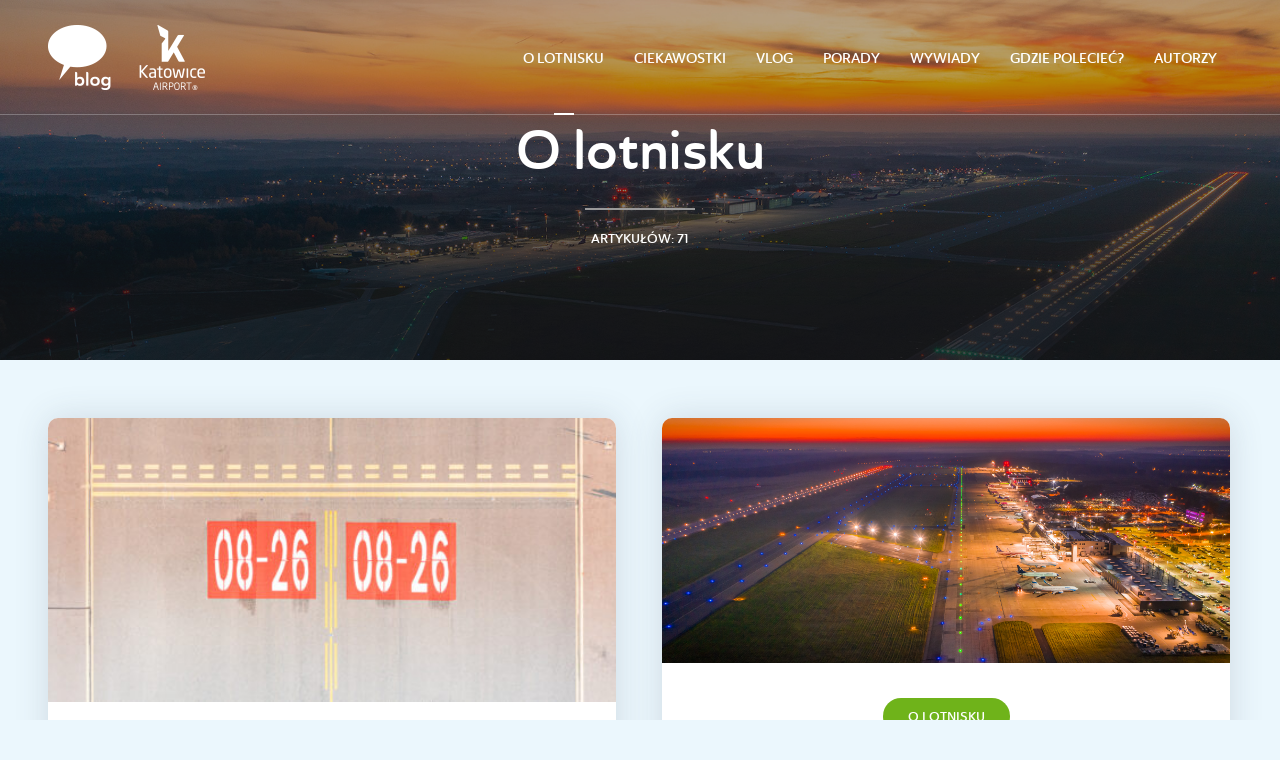

--- FILE ---
content_type: text/html; charset=UTF-8
request_url: https://blog.katowice-airport.com/kategoria/o-lotnisku/page/2/
body_size: 13092
content:
<!DOCTYPE html>
<!--[if IE 7]>
<html class="ie ie7" lang="pl-PL" prefix="og: http://ogp.me/ns#">
<![endif]-->
<!--[if IE 8]>
<html class="ie ie8" lang="pl-PL" prefix="og: http://ogp.me/ns#">
<![endif]-->
<!--[if !(IE 7) | !(IE 8)  ]><!-->
<html lang="pl-PL" prefix="og: http://ogp.me/ns#">
<!--<![endif]-->
<head>

	<meta charset="UTF-8" />
	<meta name="viewport" content="width=device-width, initial-scale=1.0, maximum-scale=5.0">

	<link rel="profile" href="http://gmpg.org/xfn/11" />
	<link rel="pingback" href="https://blog.katowice-airport.com/xmlrpc.php" />

	<title>O lotnisku &#8211; Strona 2 &#8211; Blog Katowice Airport</title>
<meta name='robots' content='max-image-preview:large' />
<link rel='dns-prefetch' href='//www.googletagmanager.com' />
<link rel='dns-prefetch' href='//fonts.googleapis.com' />
<link rel="alternate" type="application/rss+xml" title="Blog Katowice Airport &raquo; Kanał z wpisami" href="https://blog.katowice-airport.com/feed/" />
<link rel="alternate" type="application/rss+xml" title="Blog Katowice Airport &raquo; Kanał z komentarzami" href="https://blog.katowice-airport.com/comments/feed/" />
<script id="wpp-js" src="https://blog.katowice-airport.com/wp-content/plugins/wordpress-popular-posts/assets/js/wpp.js?ver=7.3.3" data-sampling="0" data-sampling-rate="100" data-api-url="https://blog.katowice-airport.com/wp-json/wordpress-popular-posts" data-post-id="0" data-token="b92c5d406c" data-lang="0" data-debug="1" type="text/javascript"></script>
<link rel="alternate" type="application/rss+xml" title="Blog Katowice Airport &raquo; Kanał z wpisami zaszufladkowanymi do kategorii O lotnisku" href="https://blog.katowice-airport.com/kategoria/o-lotnisku/feed/" />
<script type="text/javascript">
window._wpemojiSettings = {"baseUrl":"https:\/\/s.w.org\/images\/core\/emoji\/14.0.0\/72x72\/","ext":".png","svgUrl":"https:\/\/s.w.org\/images\/core\/emoji\/14.0.0\/svg\/","svgExt":".svg","source":{"concatemoji":"https:\/\/blog.katowice-airport.com\/wp-includes\/js\/wp-emoji-release.min.js?ver=6.1.9"}};
/*! This file is auto-generated */
!function(e,a,t){var n,r,o,i=a.createElement("canvas"),p=i.getContext&&i.getContext("2d");function s(e,t){var a=String.fromCharCode,e=(p.clearRect(0,0,i.width,i.height),p.fillText(a.apply(this,e),0,0),i.toDataURL());return p.clearRect(0,0,i.width,i.height),p.fillText(a.apply(this,t),0,0),e===i.toDataURL()}function c(e){var t=a.createElement("script");t.src=e,t.defer=t.type="text/javascript",a.getElementsByTagName("head")[0].appendChild(t)}for(o=Array("flag","emoji"),t.supports={everything:!0,everythingExceptFlag:!0},r=0;r<o.length;r++)t.supports[o[r]]=function(e){if(p&&p.fillText)switch(p.textBaseline="top",p.font="600 32px Arial",e){case"flag":return s([127987,65039,8205,9895,65039],[127987,65039,8203,9895,65039])?!1:!s([55356,56826,55356,56819],[55356,56826,8203,55356,56819])&&!s([55356,57332,56128,56423,56128,56418,56128,56421,56128,56430,56128,56423,56128,56447],[55356,57332,8203,56128,56423,8203,56128,56418,8203,56128,56421,8203,56128,56430,8203,56128,56423,8203,56128,56447]);case"emoji":return!s([129777,127995,8205,129778,127999],[129777,127995,8203,129778,127999])}return!1}(o[r]),t.supports.everything=t.supports.everything&&t.supports[o[r]],"flag"!==o[r]&&(t.supports.everythingExceptFlag=t.supports.everythingExceptFlag&&t.supports[o[r]]);t.supports.everythingExceptFlag=t.supports.everythingExceptFlag&&!t.supports.flag,t.DOMReady=!1,t.readyCallback=function(){t.DOMReady=!0},t.supports.everything||(n=function(){t.readyCallback()},a.addEventListener?(a.addEventListener("DOMContentLoaded",n,!1),e.addEventListener("load",n,!1)):(e.attachEvent("onload",n),a.attachEvent("onreadystatechange",function(){"complete"===a.readyState&&t.readyCallback()})),(e=t.source||{}).concatemoji?c(e.concatemoji):e.wpemoji&&e.twemoji&&(c(e.twemoji),c(e.wpemoji)))}(window,document,window._wpemojiSettings);
</script>
<style type="text/css">
img.wp-smiley,
img.emoji {
	display: inline !important;
	border: none !important;
	box-shadow: none !important;
	height: 1em !important;
	width: 1em !important;
	margin: 0 0.07em !important;
	vertical-align: -0.1em !important;
	background: none !important;
	padding: 0 !important;
}
</style>
			
	<link rel="stylesheet" href="https://blog.katowice-airport.com/wp-content/cache/minify/4e90b.css" media="all" />






<style id='global-styles-inline-css' type='text/css'>
body{--wp--preset--color--black: #000000;--wp--preset--color--cyan-bluish-gray: #abb8c3;--wp--preset--color--white: #ffffff;--wp--preset--color--pale-pink: #f78da7;--wp--preset--color--vivid-red: #cf2e2e;--wp--preset--color--luminous-vivid-orange: #ff6900;--wp--preset--color--luminous-vivid-amber: #fcb900;--wp--preset--color--light-green-cyan: #7bdcb5;--wp--preset--color--vivid-green-cyan: #00d084;--wp--preset--color--pale-cyan-blue: #8ed1fc;--wp--preset--color--vivid-cyan-blue: #0693e3;--wp--preset--color--vivid-purple: #9b51e0;--wp--preset--gradient--vivid-cyan-blue-to-vivid-purple: linear-gradient(135deg,rgba(6,147,227,1) 0%,rgb(155,81,224) 100%);--wp--preset--gradient--light-green-cyan-to-vivid-green-cyan: linear-gradient(135deg,rgb(122,220,180) 0%,rgb(0,208,130) 100%);--wp--preset--gradient--luminous-vivid-amber-to-luminous-vivid-orange: linear-gradient(135deg,rgba(252,185,0,1) 0%,rgba(255,105,0,1) 100%);--wp--preset--gradient--luminous-vivid-orange-to-vivid-red: linear-gradient(135deg,rgba(255,105,0,1) 0%,rgb(207,46,46) 100%);--wp--preset--gradient--very-light-gray-to-cyan-bluish-gray: linear-gradient(135deg,rgb(238,238,238) 0%,rgb(169,184,195) 100%);--wp--preset--gradient--cool-to-warm-spectrum: linear-gradient(135deg,rgb(74,234,220) 0%,rgb(151,120,209) 20%,rgb(207,42,186) 40%,rgb(238,44,130) 60%,rgb(251,105,98) 80%,rgb(254,248,76) 100%);--wp--preset--gradient--blush-light-purple: linear-gradient(135deg,rgb(255,206,236) 0%,rgb(152,150,240) 100%);--wp--preset--gradient--blush-bordeaux: linear-gradient(135deg,rgb(254,205,165) 0%,rgb(254,45,45) 50%,rgb(107,0,62) 100%);--wp--preset--gradient--luminous-dusk: linear-gradient(135deg,rgb(255,203,112) 0%,rgb(199,81,192) 50%,rgb(65,88,208) 100%);--wp--preset--gradient--pale-ocean: linear-gradient(135deg,rgb(255,245,203) 0%,rgb(182,227,212) 50%,rgb(51,167,181) 100%);--wp--preset--gradient--electric-grass: linear-gradient(135deg,rgb(202,248,128) 0%,rgb(113,206,126) 100%);--wp--preset--gradient--midnight: linear-gradient(135deg,rgb(2,3,129) 0%,rgb(40,116,252) 100%);--wp--preset--duotone--dark-grayscale: url('#wp-duotone-dark-grayscale');--wp--preset--duotone--grayscale: url('#wp-duotone-grayscale');--wp--preset--duotone--purple-yellow: url('#wp-duotone-purple-yellow');--wp--preset--duotone--blue-red: url('#wp-duotone-blue-red');--wp--preset--duotone--midnight: url('#wp-duotone-midnight');--wp--preset--duotone--magenta-yellow: url('#wp-duotone-magenta-yellow');--wp--preset--duotone--purple-green: url('#wp-duotone-purple-green');--wp--preset--duotone--blue-orange: url('#wp-duotone-blue-orange');--wp--preset--font-size--small: 13px;--wp--preset--font-size--medium: 20px;--wp--preset--font-size--large: 36px;--wp--preset--font-size--x-large: 42px;--wp--preset--spacing--20: 0.44rem;--wp--preset--spacing--30: 0.67rem;--wp--preset--spacing--40: 1rem;--wp--preset--spacing--50: 1.5rem;--wp--preset--spacing--60: 2.25rem;--wp--preset--spacing--70: 3.38rem;--wp--preset--spacing--80: 5.06rem;}:where(.is-layout-flex){gap: 0.5em;}body .is-layout-flow > .alignleft{float: left;margin-inline-start: 0;margin-inline-end: 2em;}body .is-layout-flow > .alignright{float: right;margin-inline-start: 2em;margin-inline-end: 0;}body .is-layout-flow > .aligncenter{margin-left: auto !important;margin-right: auto !important;}body .is-layout-constrained > .alignleft{float: left;margin-inline-start: 0;margin-inline-end: 2em;}body .is-layout-constrained > .alignright{float: right;margin-inline-start: 2em;margin-inline-end: 0;}body .is-layout-constrained > .aligncenter{margin-left: auto !important;margin-right: auto !important;}body .is-layout-constrained > :where(:not(.alignleft):not(.alignright):not(.alignfull)){max-width: var(--wp--style--global--content-size);margin-left: auto !important;margin-right: auto !important;}body .is-layout-constrained > .alignwide{max-width: var(--wp--style--global--wide-size);}body .is-layout-flex{display: flex;}body .is-layout-flex{flex-wrap: wrap;align-items: center;}body .is-layout-flex > *{margin: 0;}:where(.wp-block-columns.is-layout-flex){gap: 2em;}.has-black-color{color: var(--wp--preset--color--black) !important;}.has-cyan-bluish-gray-color{color: var(--wp--preset--color--cyan-bluish-gray) !important;}.has-white-color{color: var(--wp--preset--color--white) !important;}.has-pale-pink-color{color: var(--wp--preset--color--pale-pink) !important;}.has-vivid-red-color{color: var(--wp--preset--color--vivid-red) !important;}.has-luminous-vivid-orange-color{color: var(--wp--preset--color--luminous-vivid-orange) !important;}.has-luminous-vivid-amber-color{color: var(--wp--preset--color--luminous-vivid-amber) !important;}.has-light-green-cyan-color{color: var(--wp--preset--color--light-green-cyan) !important;}.has-vivid-green-cyan-color{color: var(--wp--preset--color--vivid-green-cyan) !important;}.has-pale-cyan-blue-color{color: var(--wp--preset--color--pale-cyan-blue) !important;}.has-vivid-cyan-blue-color{color: var(--wp--preset--color--vivid-cyan-blue) !important;}.has-vivid-purple-color{color: var(--wp--preset--color--vivid-purple) !important;}.has-black-background-color{background-color: var(--wp--preset--color--black) !important;}.has-cyan-bluish-gray-background-color{background-color: var(--wp--preset--color--cyan-bluish-gray) !important;}.has-white-background-color{background-color: var(--wp--preset--color--white) !important;}.has-pale-pink-background-color{background-color: var(--wp--preset--color--pale-pink) !important;}.has-vivid-red-background-color{background-color: var(--wp--preset--color--vivid-red) !important;}.has-luminous-vivid-orange-background-color{background-color: var(--wp--preset--color--luminous-vivid-orange) !important;}.has-luminous-vivid-amber-background-color{background-color: var(--wp--preset--color--luminous-vivid-amber) !important;}.has-light-green-cyan-background-color{background-color: var(--wp--preset--color--light-green-cyan) !important;}.has-vivid-green-cyan-background-color{background-color: var(--wp--preset--color--vivid-green-cyan) !important;}.has-pale-cyan-blue-background-color{background-color: var(--wp--preset--color--pale-cyan-blue) !important;}.has-vivid-cyan-blue-background-color{background-color: var(--wp--preset--color--vivid-cyan-blue) !important;}.has-vivid-purple-background-color{background-color: var(--wp--preset--color--vivid-purple) !important;}.has-black-border-color{border-color: var(--wp--preset--color--black) !important;}.has-cyan-bluish-gray-border-color{border-color: var(--wp--preset--color--cyan-bluish-gray) !important;}.has-white-border-color{border-color: var(--wp--preset--color--white) !important;}.has-pale-pink-border-color{border-color: var(--wp--preset--color--pale-pink) !important;}.has-vivid-red-border-color{border-color: var(--wp--preset--color--vivid-red) !important;}.has-luminous-vivid-orange-border-color{border-color: var(--wp--preset--color--luminous-vivid-orange) !important;}.has-luminous-vivid-amber-border-color{border-color: var(--wp--preset--color--luminous-vivid-amber) !important;}.has-light-green-cyan-border-color{border-color: var(--wp--preset--color--light-green-cyan) !important;}.has-vivid-green-cyan-border-color{border-color: var(--wp--preset--color--vivid-green-cyan) !important;}.has-pale-cyan-blue-border-color{border-color: var(--wp--preset--color--pale-cyan-blue) !important;}.has-vivid-cyan-blue-border-color{border-color: var(--wp--preset--color--vivid-cyan-blue) !important;}.has-vivid-purple-border-color{border-color: var(--wp--preset--color--vivid-purple) !important;}.has-vivid-cyan-blue-to-vivid-purple-gradient-background{background: var(--wp--preset--gradient--vivid-cyan-blue-to-vivid-purple) !important;}.has-light-green-cyan-to-vivid-green-cyan-gradient-background{background: var(--wp--preset--gradient--light-green-cyan-to-vivid-green-cyan) !important;}.has-luminous-vivid-amber-to-luminous-vivid-orange-gradient-background{background: var(--wp--preset--gradient--luminous-vivid-amber-to-luminous-vivid-orange) !important;}.has-luminous-vivid-orange-to-vivid-red-gradient-background{background: var(--wp--preset--gradient--luminous-vivid-orange-to-vivid-red) !important;}.has-very-light-gray-to-cyan-bluish-gray-gradient-background{background: var(--wp--preset--gradient--very-light-gray-to-cyan-bluish-gray) !important;}.has-cool-to-warm-spectrum-gradient-background{background: var(--wp--preset--gradient--cool-to-warm-spectrum) !important;}.has-blush-light-purple-gradient-background{background: var(--wp--preset--gradient--blush-light-purple) !important;}.has-blush-bordeaux-gradient-background{background: var(--wp--preset--gradient--blush-bordeaux) !important;}.has-luminous-dusk-gradient-background{background: var(--wp--preset--gradient--luminous-dusk) !important;}.has-pale-ocean-gradient-background{background: var(--wp--preset--gradient--pale-ocean) !important;}.has-electric-grass-gradient-background{background: var(--wp--preset--gradient--electric-grass) !important;}.has-midnight-gradient-background{background: var(--wp--preset--gradient--midnight) !important;}.has-small-font-size{font-size: var(--wp--preset--font-size--small) !important;}.has-medium-font-size{font-size: var(--wp--preset--font-size--medium) !important;}.has-large-font-size{font-size: var(--wp--preset--font-size--large) !important;}.has-x-large-font-size{font-size: var(--wp--preset--font-size--x-large) !important;}
.wp-block-navigation a:where(:not(.wp-element-button)){color: inherit;}
:where(.wp-block-columns.is-layout-flex){gap: 2em;}
.wp-block-pullquote{font-size: 1.5em;line-height: 1.6;}
</style>
<link rel="stylesheet" href="https://blog.katowice-airport.com/wp-content/cache/minify/21000.css" media="all" />








<link rel='stylesheet' id='ecko-fonts-css' href='//fonts.googleapis.com/css?family=Noto+Sans%3A400%2C700%7CMontserrat%3A600%2C700%7CSource+Code+Pro%3A500&#038;subset=latin-ext%2Ccyrillic-ext&#038;ver=3.3.0' type='text/css' media='all' />
<link rel='preload' as='font'  id='wpzoom-social-icons-font-academicons-woff2-css' href='https://blog.katowice-airport.com/wp-content/plugins/social-icons-widget-by-wpzoom/assets/font/academicons.woff2?v=1.9.2'  type='font/woff2' crossorigin />
<link rel='preload' as='font'  id='wpzoom-social-icons-font-fontawesome-3-woff2-css' href='https://blog.katowice-airport.com/wp-content/plugins/social-icons-widget-by-wpzoom/assets/font/fontawesome-webfont.woff2?v=4.7.0'  type='font/woff2' crossorigin />
<link rel='preload' as='font'  id='wpzoom-social-icons-font-genericons-woff-css' href='https://blog.katowice-airport.com/wp-content/plugins/social-icons-widget-by-wpzoom/assets/font/Genericons.woff'  type='font/woff' crossorigin />
<link rel='preload' as='font'  id='wpzoom-social-icons-font-socicon-woff2-css' href='https://blog.katowice-airport.com/wp-content/plugins/social-icons-widget-by-wpzoom/assets/font/socicon.woff2?v=4.5.1'  type='font/woff2' crossorigin />
<link rel="stylesheet" href="https://blog.katowice-airport.com/wp-content/cache/minify/fcfb3.css" media="all" />

<script  src="https://blog.katowice-airport.com/wp-content/cache/minify/931ad.js"></script>





<!-- Fragment znacznika Google (gtag.js) dodany przez Site Kit -->
<!-- Fragment Google Analytics dodany przez Site Kit -->
<script type='text/javascript' src='https://www.googletagmanager.com/gtag/js?id=GT-WF62GTF' id='google_gtagjs-js' async></script>
<script type='text/javascript' id='google_gtagjs-js-after'>
window.dataLayer = window.dataLayer || [];function gtag(){dataLayer.push(arguments);}
gtag("set","linker",{"domains":["blog.katowice-airport.com"]});
gtag("js", new Date());
gtag("set", "developer_id.dZTNiMT", true);
gtag("config", "GT-WF62GTF");
</script>
<link rel="https://api.w.org/" href="https://blog.katowice-airport.com/wp-json/" /><link rel="alternate" type="application/json" href="https://blog.katowice-airport.com/wp-json/wp/v2/categories/47" /><link rel="EditURI" type="application/rsd+xml" title="RSD" href="https://blog.katowice-airport.com/xmlrpc.php?rsd" />
<link rel="wlwmanifest" type="application/wlwmanifest+xml" href="https://blog.katowice-airport.com/wp-includes/wlwmanifest.xml" />
<meta name="generator" content="WordPress 6.1.9" />
<style type="text/css">
		ul.cnss-social-icon li.cn-fa-icon a:hover{color:#ffffff!important;}
		</style><meta name="generator" content="Site Kit by Google 1.160.1" /><meta property="og:title" name="og:title" content="O lotnisku" />
<meta property="og:type" name="og:type" content="website" />
<meta property="og:image" name="og:image" content="https://blog.katowice-airport.com/wp-content/uploads/2023/01/cropped-favicon.png" />
<meta property="og:description" name="og:description" content="Ciekawostki i porady portu lotniczego w Pyrzowicach" />
<meta property="og:locale" name="og:locale" content="pl_PL" />
<meta property="og:site_name" name="og:site_name" content="Blog Katowice Airport" />
<meta property="twitter:card" name="twitter:card" content="summary" />
            <style id="wpp-loading-animation-styles">@-webkit-keyframes bgslide{from{background-position-x:0}to{background-position-x:-200%}}@keyframes bgslide{from{background-position-x:0}to{background-position-x:-200%}}.wpp-widget-block-placeholder,.wpp-shortcode-placeholder{margin:0 auto;width:60px;height:3px;background:#dd3737;background:linear-gradient(90deg,#dd3737 0%,#571313 10%,#dd3737 100%);background-size:200% auto;border-radius:3px;-webkit-animation:bgslide 1s infinite linear;animation:bgslide 1s infinite linear}</style>
            <link rel="icon" href="https://blog.katowice-airport.com/wp-content/uploads/2023/01/cropped-favicon-32x32.png" sizes="32x32" />
<link rel="icon" href="https://blog.katowice-airport.com/wp-content/uploads/2023/01/cropped-favicon-192x192.png" sizes="192x192" />
<link rel="apple-touch-icon" href="https://blog.katowice-airport.com/wp-content/uploads/2023/01/cropped-favicon-180x180.png" />
<meta name="msapplication-TileImage" content="https://blog.katowice-airport.com/wp-content/uploads/2023/01/cropped-favicon-270x270.png" />
<style>.post-date-day small{ display: none !important; } .filter-bar{ display: none; } .cover.cover-blog{ height: 100vh; } .page-contents.post-list .post .post-meta .post-meta-comments{ display: none; } .page-contents.post-list .post .post-meta .post-meta-likes{ display: none; } .pagination-standard .pagination-button{ display: none; } body.single .cover-content .post-meta .post-author{ display: none; } body.single .post-body .post-author{ display: none; } body.single .cover-content .post-meta .post-comments{ display: none; } body.single .post-body .post-comments{ display: none; } body.single .cover-content .post-meta .post-likes{ display: none; } body.single .post-body .post-likes{ display: none; } body.single .post-related{ display: none; } body.single .post-author-profile{ display: none; } body.single .post-footer, body.single .post-footer-shr{ margin-bottom: 0; padding-bottom: 0; } body.page .cover-content .post-meta .post-author{ display: none; } body.page .post-header .post-meta .post-author{ display: none; } body.page .post-author-profile{ display: none; } body.page .post-footer, body.page .post-footer-shr{ margin-bottom: 0; padding-bottom: 0; } body.page .cover-content .post-meta{ display: none; } body.page .post-header .post-meta{ display: none; } .footer-copyright-disclaimer .wordpress{ display: none; } .footer-copyright-disclaimer .ecko{ display: none; } nav.navigation-main&gt;ul&gt;li.current-menu-item:after, nav.navigation-main&gt;ul&gt;li.menu-item-active:after, nav.navigation-main&gt;div&gt;ul&gt;li.current-menu-item:after, nav.navigation-main&gt;div&gt;ul&gt;li.menu-item-active:after{ background: #0082cb; }
			.cover-load-indicator{ background: #0082cb; }
			.page-contents.post-list-masonry .post .post-title a:hover{ color: #005aa9; }
			.pagination-load-more{ background: #0082cb; }
			.pagination-load-more:hover{ background: #005aa9; }</style>		<style type="text/css" id="wp-custom-css">
			:root {
	--main-color: #0082cb;
	--main-color-hover: #005aa9;
	--second-color: #6fb31a;
	--second-color-hover: #5e9815;
	--font-color: #4b4950;
	--font-light-color: #999;
	--font-light-color-hover: #777;
	--font-superlight-color: #ccc;
	--bg-color: #ebf7fd;
	--bg-color-hover: #d4eefb;
	--bg-font-color: #588faa;
}

@font-face {
    font-family: 'AinslieSansNormBook';
    src: url('/fonts/AinslieSansNormBook-webfont.woff2') format('woff2'),
         url('/fonts/AinslieSansNormBook-webfont.woff') format('woff');
    font-weight: normal;
    font-style: normal;

}
@font-face {
    font-family: 'AinslieSansNormDemi';
    src: url('/fonts/AinslieSansNormDemi-webfont.woff2') format('woff2'),
         url('/fonts/AinslieSansNormDemi-webfont.woff') format('woff');
    font-weight: normal;
    font-style: normal;

}

body, html {
  font: 17px "AinslieSansNormBook"!important;
	background-color: var(--bg-color);
	;color: var(--font-color);
}

p {
	font-family: "AinslieSansNormBook"!important;
	color: var(--font-color);
}

b, strong, nav.navigation-main ul a, nav.navigation-main ul span, h1, h2, h3, h4, h5, h6 {
	font-family: "AinslieSansNormDemi"!important;
	font-weight: normal;
}

input, textarea {
	font-weight: 400;
}

.top-bar .top-bar-logo img {
	max-height: 65px;
}

.top-bar .top-bar-logo {
	max-height: 65px;
	margin-top: 25px;
}

.top-bar.top-bar-stuck, body.frontpage-no-cover .top-bar {
	background: var(--main-color-hover);
}

body.single.post-basic-layout .top-bar, body.page.post-basic-layout .top-bar {
    border-bottom: 0;
    background: var(--main-color-hover);
}

@media (min-width: 960px) {
	.top-bar.top-bar-stuck .top-bar-logo {
			margin-top: 12px;
	}
	
	.top-bar.top-bar-stuck .top-bar-logo img {
		max-height: 65px;
	}
}

nav.navigation-main ul li:hover a {
	background: var(--main-color);
}

body.post-basic-layout .top-bar nav.navigation-main>ul>li:hover>a {
	background: var(--main-color);
}

.page-contents.post-list-masonry .post, .page-contents.post-list-masonry .page {
	border-radius: 10px;
	-webkit-box-shadow: 0 0 34px 0 rgb(60 70 90 / 16%);
  box-shadow: 0 0 34px 0 rgb(60 70 90 / 16%);
}

.page-contents.post-list-masonry .post .post-category, .page-contents.post-list-masonry .page .post-category {
	font-family: "AinslieSansNormDemi";
	font-size: 13px;
	background: var(--second-color)!important;
}

.page-contents.post-list-masonry .post .post-category:hover, .page-contents.post-list-masonry .page .post-category:hover {
	background: var(--second-color-hover)!important;
}

.page-contents.post-list-masonry .post .post-meta, .page-contents.post-list-masonry .page .post-meta, .page-contents.post-list-masonry .post .post-meta a, .page-contents.post-list-masonry .page .post-meta a {
	color: var(--font-light-color);
	font-family: "AinslieSansNormDemi";
}

.page-contents.post-list-masonry .post .post-meta a:hover, .page-contents.post-list-masonry .post .post-meta a:hover i .page-contents.post-list-masonry .post .post-meta a:hover .sl-icon, .page-contents.post-list-masonry .page .post-meta a:hover, .page-contents.post-list-masonry .page .post-meta a:hover i .page-contents.post-list-masonry .post .post-meta a:hover .sl-icon, .page-contents.post-list-masonry .post .post-meta a:hover i .page-contents.post-list-masonry .page .post-meta a:hover .sl-icon, .page-contents.post-list-masonry .page .post-meta a:hover i .page-contents.post-list-masonry .page .post-meta a:hover .sl-icon {
	color: var(--font-light-color-hover);
	fill: var(--font-light-color-hover);
}

.page-contents.post-list-masonry .post .post-title a, .page-contents.post-list-masonry .page .post-title a {
    display: block;
    color: var(--font-color);
}

.page-contents.post-list-masonry .post .post-title, .page-contents.post-list-masonry .page .post-title {
	font-weight: 400;
}

.page-contents.post-list-masonry .post .post-meta, .page-contents.post-list-masonry .page .post-meta {
	border-top: none;
}

.page-contents.post-list-masonry .post .post-info, .page-contents.post-list-masonry .page .post-info {
    padding: 30px;
}

.page-contents.post-list-masonry .format-standard.has-post-thumbnail .post-info {
    margin-top: 0;
}

.page-contents.post-list-masonry .post .post-excerpt, .page-contents.post-list-masonry .page .post-excerpt {
    font-size: 16px;
    margin: 0;
}

nav.navigation-responsive .show-nav {
	background: var(--second-color);
}

nav.navigation-responsive .show-nav:hover {
	background: var(--second-color-hover);
	color: #fff;
}

nav.navigation-responsive>ul, nav.navigation-responsive>div>ul {
	top: 115px;
	right: 0;
	width: 325px;
	padding: 20px 0;
	text-align: right;
	border-radius: 0 0 10px 10px;
	background: var(--main-color-hover);
	-webkit-box-shadow: 0 0 34px 0 rgb(60 70 90 / 16%);
    box-shadow: 0 0 34px 0 rgb(60 70 90 / 16%);
}

@media (max-width: 1420px) {
	nav.navigation-main>div>ul>li>a:first-child, nav.navigation-main>ul>li>a:first-child {
			padding: 49px 15px 47px;
	}
}

@media (min-width: 960px) {
	.top-bar.top-bar-stuck nav.navigation-main>ul>li>a:first-child, .top-bar.top-bar-stuck nav.navigation-main>div>ul>li>a:first-child {
    padding: 36px 15px 35px;
	}
}

nav.navigation-main>ul>li>a:first-child, nav.navigation-main>div>ul>li>a:first-child {
  padding: 49px 15px 47px;
}

.footer-widgets {
  overflow: hidden;
  padding: 40px 0;
  border-top: none;
}

.footer-widgets .widget.blog_info a {
	display: block;
	margin-bottom: 0;
}

.footer-widgets nav.social {
	margin-top: 0!important;
}

.footer-widgets .footer-widgets-custom .widget {
	float: right;
	text-align: right;
	width: 60%;
	margin-top: 10px;
}

@media (max-width: 1240px) {
	.footer-widgets .footer-widgets-custom .widget {
    float: none;
		text-align: center;
		margin: 0 auto;
		width: 100%;
	}
	
	ul.cnss-social-icon {
		text-align: center!important;
	}
}

ul.cnss-social-icon li.cn-fa-icon a.cnss-facebook, ul.cnss-social-icon li.cn-fa-icon a.cnss-twitter, ul.cnss-social-icon li.cn-fa-icon a.cnss-instagram, ul.cnss-social-icon li.cn-fa-icon a.cnss-youtube, ul.cnss-social-icon li.cn-fa-icon a.cnss-linkedin {
	background-color: var(--main-color)!important;
}

ul.cnss-social-icon li.cn-fa-icon a:hover {
	background-color: var(--main-color-hover)!important;
	opacity: 1!important;
}

ul.cnss-social-icon li a {
	width: 42px!important;
	height: 42px!important;
	padding: 11px 0!important;
}

.footer-copyright {
    overflow: hidden;
    padding: 20px 0;
    background: var(--font-color);
}

body.category .cover.cover-category, body.tag .cover.cover-category, body.archive .cover.cover-category {
    height: 50vh;
}

body.single .cover.cover-single, body.page .cover.cover-single {
    height: 70vh;
}

body.category .cover.cover-category .category-name, body.tag .cover.cover-category .category-name, body.archive .cover.cover-category .category-name {
	margin: 0 0 20px 0;
}

body.category .cover.cover-category hr, body.tag .cover.cover-category hr, body.archive .cover.cover-category hr {
		height: 2px;
    margin: 0 0 20px 0;
    background: var(--font-light-color);
}

.cover .cover-background-image {
	-o-object-position: top;
	object-position: top;
}

.post-contents p, .post-contents ul, .post-contents ol, .postcontents p, .postcontents ul, .postcontents ol {
    color: var(--font-color);
}

.post-contents h1, .postcontents h1, .post-contents h2, .postcontents h2, .post-contents h3, .postcontents h3, .post-contents h4, .postcontents h4, .post-contents h5, .postcontents h5, .post-contents h6, .postcontents h6 {
	color: var(--font-color);
}

.post-contents h3, .postcontents h3 {
	font-family: "AinslieSansNormDemi"!important;
}

.post-footer .post-tags a {
	background-color: var(--bg-color);
	font-family: "AinslieSansNormDemi"!important;
	color: var(--bg-font-color);
}

.post-footer .post-tags a:hover {
	background-color: var(--bg-color-hover);
	color: var(--bg-font-color);
}

.post-author-profile .post-author-name span {
	color: var(--font-light-color);
}

.post-author-soc {
	display: none;
}

body.single .cover-content .post-meta li, body.page .cover-content .post-meta li {
	margin-right: 0;
}

body.single .cover-content .post-meta li:after, body.page .cover-content .post-meta li:after {
	display: none;
}

body.single .cover-content .post-category, body.page .cover-content .post-category {
    font-family: "AinslieSansNormDemi";
    font-size: 13px;
    padding: 13px 42px;
    text-transform: uppercase;
    color: #fff;
    border-radius: 100px;
    background: var(--second-color)!important;
}

body.single .cover-content .post-category:hover, body.page .cover-content .post-category:hover {
    background: var(--second-color-hover)!important;
}

body.single .cover-content .post-meta a, body.page .cover-content .post-meta a, .footer-post-next span {
	color: var(--font-superlight-color);
}

.offer-btn a {
  font-family: "AinslieSansNormDemi";
    font-size: 13px;
    padding: 13px 42px;
    text-transform: uppercase;
    color: #fff!important;
    border-radius: 100px;
    background: var(--main-color)!important;
}

.offer-btn a:hover {
    background: var(--main-color-hover)!important;
}

body.single.page-layout-single .page-container, body.page.page-layout-single .page-container {
    max-width: 1200px;
}

.post-body {
	border-radius: 15px;
	padding: 6%;
}

.post-contents img, .postcontents img {
    border-radius: 0;
}

.post-related .post-related-post {
	border-radius: 15px;
}

.post-contents .wp-caption {
    max-width: 100%;
    padding: 0;
    text-align: center;
    border: none;
    background: #fff;
}

.post-contents .wp-caption p.wp-caption-text, .post-contents dd, .postcontents dd, .post-contents figcaption, .postcontents figcaption {
	font-family: "AinslieSansNormDemi";
	font-size: 13px!important;
	line-height: 17px;
	margin: 0!important;
	padding: 0 4px 5px!important;
}

.post-contents p a, .post-contents ul a, .post-contents ol a, .postcontents p a, .postcontents ul a, .postcontents ol a {
    border-bottom: none;
}

.footer-post-next span, .comment-respond #cancel-comment-reply-link, .comment-respond .submit, textarea, input, .comments-body .comments-nocomments, .comments-body .logged-in-as, body.single .cover-content .post-meta, body.page .cover-content .post-meta, .pagination, .cover-article-count {
	font-family: "AinslieSansNormDemi"!important;
}

.post-body .post-title {
	color: var(--font-color);
}

.post-footer .post-tags {
    float: none;
    text-align: center;
}

.ssb_inline-share_heading {
	font-family: "AinslieSansNormDemi";
	font-size: 16px;
	padding: 0 0 10px;
	margin: 0;
	display: block;
	text-transform: uppercase;
}

div.simplesocialbuttons.simplesocialbuttons-align-centered {
	margin-top: 0;
}

.post-contents, .postcontents {
	color: var(--font-color);
}

.post-contents a, .postcontents a {
	color: var(--main-color);
}

.post-contents a:hover, .postcontents a:hover {
	color: var(--main-color-hover);
}

@media (max-width: 1920px)
.cover.cover-blog {
	height: 50vh;
}

.cover.cover-blog, body.admin-bar .cover.cover-blog {
	height: 50vh;
	min-height: 50vh;
}

body.frontpage-cover-basic .cover-mouse {
	display: none;
}

body.frontpage-cover-basic .cover-blog-description {
	bottom: 0;
}

.cover-blog-description {
    -webkit-animation: none;
    animation: none;
}

.cover-blog-description p {
	font-size: 55px;
	line-height: 65px;
	color: #fff;
	font-family: "AinslieSansNormDemi"!important;
}

@media (max-width: 767px) {
	.cover-blog-description p {
		font-size: 40px;
		line-height: 50px;
	}
}		</style>
		</head>

<body class="archive paged category category-o-lotnisku category-47 wp-custom-logo wp-embed-responsive paged-2 category-paged-2 light-theme page-layout-masonry">
<svg xmlns="http://www.w3.org/2000/svg" viewBox="0 0 0 0" width="0" height="0" focusable="false" role="none" style="visibility: hidden; position: absolute; left: -9999px; overflow: hidden;" ><defs><filter id="wp-duotone-dark-grayscale"><feColorMatrix color-interpolation-filters="sRGB" type="matrix" values=" .299 .587 .114 0 0 .299 .587 .114 0 0 .299 .587 .114 0 0 .299 .587 .114 0 0 " /><feComponentTransfer color-interpolation-filters="sRGB" ><feFuncR type="table" tableValues="0 0.49803921568627" /><feFuncG type="table" tableValues="0 0.49803921568627" /><feFuncB type="table" tableValues="0 0.49803921568627" /><feFuncA type="table" tableValues="1 1" /></feComponentTransfer><feComposite in2="SourceGraphic" operator="in" /></filter></defs></svg><svg xmlns="http://www.w3.org/2000/svg" viewBox="0 0 0 0" width="0" height="0" focusable="false" role="none" style="visibility: hidden; position: absolute; left: -9999px; overflow: hidden;" ><defs><filter id="wp-duotone-grayscale"><feColorMatrix color-interpolation-filters="sRGB" type="matrix" values=" .299 .587 .114 0 0 .299 .587 .114 0 0 .299 .587 .114 0 0 .299 .587 .114 0 0 " /><feComponentTransfer color-interpolation-filters="sRGB" ><feFuncR type="table" tableValues="0 1" /><feFuncG type="table" tableValues="0 1" /><feFuncB type="table" tableValues="0 1" /><feFuncA type="table" tableValues="1 1" /></feComponentTransfer><feComposite in2="SourceGraphic" operator="in" /></filter></defs></svg><svg xmlns="http://www.w3.org/2000/svg" viewBox="0 0 0 0" width="0" height="0" focusable="false" role="none" style="visibility: hidden; position: absolute; left: -9999px; overflow: hidden;" ><defs><filter id="wp-duotone-purple-yellow"><feColorMatrix color-interpolation-filters="sRGB" type="matrix" values=" .299 .587 .114 0 0 .299 .587 .114 0 0 .299 .587 .114 0 0 .299 .587 .114 0 0 " /><feComponentTransfer color-interpolation-filters="sRGB" ><feFuncR type="table" tableValues="0.54901960784314 0.98823529411765" /><feFuncG type="table" tableValues="0 1" /><feFuncB type="table" tableValues="0.71764705882353 0.25490196078431" /><feFuncA type="table" tableValues="1 1" /></feComponentTransfer><feComposite in2="SourceGraphic" operator="in" /></filter></defs></svg><svg xmlns="http://www.w3.org/2000/svg" viewBox="0 0 0 0" width="0" height="0" focusable="false" role="none" style="visibility: hidden; position: absolute; left: -9999px; overflow: hidden;" ><defs><filter id="wp-duotone-blue-red"><feColorMatrix color-interpolation-filters="sRGB" type="matrix" values=" .299 .587 .114 0 0 .299 .587 .114 0 0 .299 .587 .114 0 0 .299 .587 .114 0 0 " /><feComponentTransfer color-interpolation-filters="sRGB" ><feFuncR type="table" tableValues="0 1" /><feFuncG type="table" tableValues="0 0.27843137254902" /><feFuncB type="table" tableValues="0.5921568627451 0.27843137254902" /><feFuncA type="table" tableValues="1 1" /></feComponentTransfer><feComposite in2="SourceGraphic" operator="in" /></filter></defs></svg><svg xmlns="http://www.w3.org/2000/svg" viewBox="0 0 0 0" width="0" height="0" focusable="false" role="none" style="visibility: hidden; position: absolute; left: -9999px; overflow: hidden;" ><defs><filter id="wp-duotone-midnight"><feColorMatrix color-interpolation-filters="sRGB" type="matrix" values=" .299 .587 .114 0 0 .299 .587 .114 0 0 .299 .587 .114 0 0 .299 .587 .114 0 0 " /><feComponentTransfer color-interpolation-filters="sRGB" ><feFuncR type="table" tableValues="0 0" /><feFuncG type="table" tableValues="0 0.64705882352941" /><feFuncB type="table" tableValues="0 1" /><feFuncA type="table" tableValues="1 1" /></feComponentTransfer><feComposite in2="SourceGraphic" operator="in" /></filter></defs></svg><svg xmlns="http://www.w3.org/2000/svg" viewBox="0 0 0 0" width="0" height="0" focusable="false" role="none" style="visibility: hidden; position: absolute; left: -9999px; overflow: hidden;" ><defs><filter id="wp-duotone-magenta-yellow"><feColorMatrix color-interpolation-filters="sRGB" type="matrix" values=" .299 .587 .114 0 0 .299 .587 .114 0 0 .299 .587 .114 0 0 .299 .587 .114 0 0 " /><feComponentTransfer color-interpolation-filters="sRGB" ><feFuncR type="table" tableValues="0.78039215686275 1" /><feFuncG type="table" tableValues="0 0.94901960784314" /><feFuncB type="table" tableValues="0.35294117647059 0.47058823529412" /><feFuncA type="table" tableValues="1 1" /></feComponentTransfer><feComposite in2="SourceGraphic" operator="in" /></filter></defs></svg><svg xmlns="http://www.w3.org/2000/svg" viewBox="0 0 0 0" width="0" height="0" focusable="false" role="none" style="visibility: hidden; position: absolute; left: -9999px; overflow: hidden;" ><defs><filter id="wp-duotone-purple-green"><feColorMatrix color-interpolation-filters="sRGB" type="matrix" values=" .299 .587 .114 0 0 .299 .587 .114 0 0 .299 .587 .114 0 0 .299 .587 .114 0 0 " /><feComponentTransfer color-interpolation-filters="sRGB" ><feFuncR type="table" tableValues="0.65098039215686 0.40392156862745" /><feFuncG type="table" tableValues="0 1" /><feFuncB type="table" tableValues="0.44705882352941 0.4" /><feFuncA type="table" tableValues="1 1" /></feComponentTransfer><feComposite in2="SourceGraphic" operator="in" /></filter></defs></svg><svg xmlns="http://www.w3.org/2000/svg" viewBox="0 0 0 0" width="0" height="0" focusable="false" role="none" style="visibility: hidden; position: absolute; left: -9999px; overflow: hidden;" ><defs><filter id="wp-duotone-blue-orange"><feColorMatrix color-interpolation-filters="sRGB" type="matrix" values=" .299 .587 .114 0 0 .299 .587 .114 0 0 .299 .587 .114 0 0 .299 .587 .114 0 0 " /><feComponentTransfer color-interpolation-filters="sRGB" ><feFuncR type="table" tableValues="0.098039215686275 1" /><feFuncG type="table" tableValues="0 0.66274509803922" /><feFuncB type="table" tableValues="0.84705882352941 0.41960784313725" /><feFuncA type="table" tableValues="1 1" /></feComponentTransfer><feComposite in2="SourceGraphic" operator="in" /></filter></defs></svg>
	
	<section class="top-bar top-bar-overlay top-bar-sticky">
		<div class="wrapper">
			<div class="top-bar-logo">
									<a href="https://blog.katowice-airport.com/">
						<picture>
							<img
								srcset="https://blog.katowice-airport.com/wp-content/uploads/2023/01/ktw-blog-logo-1x.png 1x,
								https://blog.katowice-airport.com/wp-content/uploads/2023/01/ktw-blog-logo-2x.png 2x"
								src="https://blog.katowice-airport.com/wp-content/uploads/2023/01/ktw-blog-logo-1x.png"
								alt="Blog Katowice Airport"
							/>
						</picture>
					</a>
							</div>
			<nav class="navigation-responsive">
				<span class="show-nav"><svg class="svg svg-stroke" viewBox="0 0 24 24" xmlns="http://www.w3.org/2000/svg"><path d="M3 12h18M3 6h18M3 18h18"/></svg></span>
				<ul id="menu-menu-glowne" class="menu"><li id="menu-item-1646" class="menu-item menu-item-type-taxonomy menu-item-object-category current-menu-item menu-item-1646"><a title="O lotnisku" href="https://blog.katowice-airport.com/kategoria/o-lotnisku/" aria-current="page">O lotnisku</a></li>
<li id="menu-item-1647" class="menu-item menu-item-type-taxonomy menu-item-object-category menu-item-1647"><a title="Ciekawostki" href="https://blog.katowice-airport.com/kategoria/ciekawostki/">Ciekawostki</a></li>
<li id="menu-item-5238" class="menu-item menu-item-type-taxonomy menu-item-object-category menu-item-5238"><a href="https://blog.katowice-airport.com/kategoria/vlog/">Vlog</a></li>
<li id="menu-item-1648" class="menu-item menu-item-type-taxonomy menu-item-object-category menu-item-1648"><a title="Porady" href="https://blog.katowice-airport.com/kategoria/porady/">Porady</a></li>
<li id="menu-item-1649" class="menu-item menu-item-type-taxonomy menu-item-object-category menu-item-1649"><a title="Wywiady" href="https://blog.katowice-airport.com/kategoria/wywiady/">Wywiady</a></li>
<li id="menu-item-3877" class="menu-item menu-item-type-taxonomy menu-item-object-category menu-item-3877"><a href="https://blog.katowice-airport.com/kategoria/gdzie-poleciec/">Gdzie polecieć?</a></li>
<li id="menu-item-1650" class="menu-item menu-item-type-post_type menu-item-object-page menu-item-1650"><a title="Autorzy" href="https://blog.katowice-airport.com/autorzy/">Autorzy</a></li>
</ul>			</nav>
			<nav class="navigation-main">
				<ul id="menu-menu-glowne-1" class="menu"><li class="menu-item menu-item-type-taxonomy menu-item-object-category current-menu-item menu-item-1646"><a title="O lotnisku" href="https://blog.katowice-airport.com/kategoria/o-lotnisku/" aria-current="page">O lotnisku</a></li>
<li class="menu-item menu-item-type-taxonomy menu-item-object-category menu-item-1647"><a title="Ciekawostki" href="https://blog.katowice-airport.com/kategoria/ciekawostki/">Ciekawostki</a></li>
<li class="menu-item menu-item-type-taxonomy menu-item-object-category menu-item-5238"><a href="https://blog.katowice-airport.com/kategoria/vlog/">Vlog</a></li>
<li class="menu-item menu-item-type-taxonomy menu-item-object-category menu-item-1648"><a title="Porady" href="https://blog.katowice-airport.com/kategoria/porady/">Porady</a></li>
<li class="menu-item menu-item-type-taxonomy menu-item-object-category menu-item-1649"><a title="Wywiady" href="https://blog.katowice-airport.com/kategoria/wywiady/">Wywiady</a></li>
<li class="menu-item menu-item-type-taxonomy menu-item-object-category menu-item-3877"><a href="https://blog.katowice-airport.com/kategoria/gdzie-poleciec/">Gdzie polecieć?</a></li>
<li class="menu-item menu-item-type-post_type menu-item-object-page menu-item-1650"><a title="Autorzy" href="https://blog.katowice-airport.com/autorzy/">Autorzy</a></li>
</ul>			</nav>
		</div>
	</section>

	<header class="cover cover-category">
		<picture class="cover-background">
			<img src="https://blog.katowice-airport.com/wp-content/uploads/2023/01/o-lotnisku-1.jpg" class="cover-background-image" alt="Archiwum" loading="lazy">
		</picture>
		<div class="cover-shadow"></div>
		<div class="cover-content wrapper">
			<h1 class="category-name">O lotnisku</h1>
			<hr>
						<span class="cover-article-count">Artykułów: 71</span>
		</div>
	</header>

	
	<section class="filter-bar filter-bar-categories">
		<div class="wrapper">
			<ul class="filter-bar-options">
				<li class="title">Kategorie</li>
				<li class="">
					<a href="https://blog.katowice-airport.com/" class="filter-all" data-category-color="">
						Wszystkie					</a>
				</li>
									<li class="active">
						<a href="https://blog.katowice-airport.com/kategoria/o-lotnisku/" style="background-color: #;" data-category-color="#">
							O lotnisku						</a>
					</li>
									<li class="">
						<a href="https://blog.katowice-airport.com/kategoria/ciekawostki/" style="" data-category-color="#">
							Ciekawostki						</a>
					</li>
									<li class="">
						<a href="https://blog.katowice-airport.com/kategoria/gdzie-poleciec/" style="" data-category-color="#">
							Gdzie polecieć?						</a>
					</li>
									<li class="">
						<a href="https://blog.katowice-airport.com/kategoria/vlog/" style="" data-category-color="#">
							Vlog						</a>
					</li>
									<li class="">
						<a href="https://blog.katowice-airport.com/kategoria/porady/" style="" data-category-color="#">
							Porady						</a>
					</li>
							</ul>
			<a class="filter-bar-search show-search" href="#" aria-label="Szukaj">
				<svg class="svg svg-stroke" viewBox="0 0 24 24" xmlns="http://www.w3.org/2000/svg"><circle cx="11" cy="11" r="8"/><path d="M21 21l-4.35-4.35"/></svg>			</a>
		</div>
	</section>

	
	<section class="page-container wrapper">

		
	<section class="page-contents post-list post-list-masonry">
		<div class="post-list-posts">
			
	<article id="post-4981" class="post-4981 post type-post status-publish format-standard has-post-thumbnail hentry category-o-lotnisku tag-nawigacja">
					<div class="post-header-image">
				<a href="https://blog.katowice-airport.com/ktw-z-nowym-oznakowaniem-identyfikacji-drogi-startowej/"><img src="https://blog.katowice-airport.com/wp-content/uploads/2022/10/0014-500x250.jpg" alt="KTW z nowym oznakowaniem identyfikacji drogi startowej"></a>
			</div>
				<div class="post-info">
			<a class="post-category category-fade" style="background:#7fbb00;" data-category-color="#7fbb00" href="https://blog.katowice-airport.com/kategoria/o-lotnisku/">O lotnisku</a>			<h1 class="post-title"><a href="https://blog.katowice-airport.com/ktw-z-nowym-oznakowaniem-identyfikacji-drogi-startowej/">KTW z nowym oznakowaniem identyfikacji drogi startowej</a></h1>
			<p class="post-excerpt">08 i 26 zamiast 09 i 27</p>
			<ul class="post-meta">
								<li class="post-meta-comments post-meta-align-left">
					<a href="https://blog.katowice-airport.com/ktw-z-nowym-oznakowaniem-identyfikacji-drogi-startowej/#comments">
						<svg class="svg svg-stroke" viewBox="0 0 24 24" xmlns="http://www.w3.org/2000/svg"><path d="M21 11.5a8.38 8.38 0 01-.9 3.8 8.5 8.5 0 01-7.6 4.7 8.38 8.38 0 01-3.8-.9L3 21l1.9-5.7a8.38 8.38 0 01-.9-3.8 8.5 8.5 0 014.7-7.6 8.38 8.38 0 013.8-.9h.5a8.48 8.48 0 018 8z"/></svg>						0					</a>
				</li>
				<li class="post-meta-likes post-meta-align-left">
					<span class="sl-wrapper"><a href="https://blog.katowice-airport.com/wp-admin/admin-ajax.php?action=process_simple_like&#038;nonce=b87518bb4f&#038;post_id=4981&#038;disabled=true&#038;is_comment=0" rel="nofollow" class="sl-button sl-button-4981" data-nonce="b87518bb4f" data-post-id="4981" data-iscomment="0" title="Like"><span class="sl-icon"><svg role="img" xmlns="http://www.w3.org/2000/svg" viewBox="0 0 128 128"><path d="M64 127.5C17.1 79.9 3.9 62.3 1 44.4c-3.5-22 12.2-43.9 36.7-43.9 10.5 0 20 4.2 26.4 11.2 6.3-7 15.9-11.2 26.4-11.2 24.3 0 40.2 21.8 36.7 43.9C124.2 62 111.9 78.9 64 127.5zM37.6 13.4c-9.9 0-18.2 5.2-22.3 13.8C5 49.5 28.4 72 64 109.2c35.7-37.3 59-59.8 48.6-82 -4.1-8.7-12.4-13.8-22.3-13.8 -15.9 0-22.7 13-26.4 19.2C60.6 26.8 54.4 13.4 37.6 13.4z" /></svg></span><span class="sl-count">180</span></a><span class="sl-loader"></span></span>				</li>
				<li class="post-meta-date">
					<a href="https://blog.katowice-airport.com/ktw-z-nowym-oznakowaniem-identyfikacji-drogi-startowej/">
<!-- 						<time datetime="2022-10-06">
							3 lata ago						</time> -->
						<time datetime="2022-10-06">
						6 października 2022					</time>
					</a>
				</li>
			</ul>
		</div>
	</article>

	<article id="post-4475" class="post-4475 post type-post status-publish format-standard has-post-thumbnail hentry category-o-lotnisku tag-127 tag-katowice-airport tag-lato tag-lato-2022 tag-rozklad-letni tag-rozklad-lotow">
					<div class="post-header-image">
				<a href="https://blog.katowice-airport.com/rozklad-lato-2022/"><img src="https://blog.katowice-airport.com/wp-content/uploads/2022/03/00_rozklad_lato_2022.jpg" alt="Rozkład &#8222;Lato 2022&#8221;"></a>
			</div>
				<div class="post-info">
			<a class="post-category category-fade" style="background:#7fbb00;" data-category-color="#7fbb00" href="https://blog.katowice-airport.com/kategoria/o-lotnisku/">O lotnisku</a>			<h1 class="post-title"><a href="https://blog.katowice-airport.com/rozklad-lato-2022/">Rozkład &#8222;Lato 2022&#8221;</a></h1>
			<p class="post-excerpt">111 kierunków, 90 lotnisk, 30 państw</p>
			<ul class="post-meta">
								<li class="post-meta-comments post-meta-align-left">
					<a href="https://blog.katowice-airport.com/rozklad-lato-2022/#comments">
						<svg class="svg svg-stroke" viewBox="0 0 24 24" xmlns="http://www.w3.org/2000/svg"><path d="M21 11.5a8.38 8.38 0 01-.9 3.8 8.5 8.5 0 01-7.6 4.7 8.38 8.38 0 01-3.8-.9L3 21l1.9-5.7a8.38 8.38 0 01-.9-3.8 8.5 8.5 0 014.7-7.6 8.38 8.38 0 013.8-.9h.5a8.48 8.48 0 018 8z"/></svg>						0					</a>
				</li>
				<li class="post-meta-likes post-meta-align-left">
					<span class="sl-wrapper"><a href="https://blog.katowice-airport.com/wp-admin/admin-ajax.php?action=process_simple_like&#038;nonce=b87518bb4f&#038;post_id=4475&#038;disabled=true&#038;is_comment=0" rel="nofollow" class="sl-button sl-button-4475" data-nonce="b87518bb4f" data-post-id="4475" data-iscomment="0" title="Like"><span class="sl-icon"><svg role="img" xmlns="http://www.w3.org/2000/svg" viewBox="0 0 128 128"><path d="M64 127.5C17.1 79.9 3.9 62.3 1 44.4c-3.5-22 12.2-43.9 36.7-43.9 10.5 0 20 4.2 26.4 11.2 6.3-7 15.9-11.2 26.4-11.2 24.3 0 40.2 21.8 36.7 43.9C124.2 62 111.9 78.9 64 127.5zM37.6 13.4c-9.9 0-18.2 5.2-22.3 13.8C5 49.5 28.4 72 64 109.2c35.7-37.3 59-59.8 48.6-82 -4.1-8.7-12.4-13.8-22.3-13.8 -15.9 0-22.7 13-26.4 19.2C60.6 26.8 54.4 13.4 37.6 13.4z" /></svg></span><span class="sl-count">270</span></a><span class="sl-loader"></span></span>				</li>
				<li class="post-meta-date">
					<a href="https://blog.katowice-airport.com/rozklad-lato-2022/">
<!-- 						<time datetime="2022-03-25">
							4 lata ago						</time> -->
						<time datetime="2022-03-25">
						25 marca 2022					</time>
					</a>
				</li>
			</ul>
		</div>
	</article>

	<article id="post-4454" class="post-4454 post type-post status-publish format-standard has-post-thumbnail hentry category-o-lotnisku tag-statystyki">
					<div class="post-header-image">
				<a href="https://blog.katowice-airport.com/liczbowe-podsumowanie-2021/"><img src="https://blog.katowice-airport.com/wp-content/uploads/2022/01/00_podsumowanie_2021.jpg" alt="Statystyczne podsumowanie 2021 roku"></a>
			</div>
				<div class="post-info">
			<a class="post-category category-fade" style="background:#7fbb00;" data-category-color="#7fbb00" href="https://blog.katowice-airport.com/kategoria/o-lotnisku/">O lotnisku</a>			<h1 class="post-title"><a href="https://blog.katowice-airport.com/liczbowe-podsumowanie-2021/">Statystyczne podsumowanie 2021 roku</a></h1>
			<p class="post-excerpt">Odbudowa ruchu pasażerskiego, rekordowe cargo</p>
			<ul class="post-meta">
								<li class="post-meta-comments post-meta-align-left">
					<a href="https://blog.katowice-airport.com/liczbowe-podsumowanie-2021/#comments">
						<svg class="svg svg-stroke" viewBox="0 0 24 24" xmlns="http://www.w3.org/2000/svg"><path d="M21 11.5a8.38 8.38 0 01-.9 3.8 8.5 8.5 0 01-7.6 4.7 8.38 8.38 0 01-3.8-.9L3 21l1.9-5.7a8.38 8.38 0 01-.9-3.8 8.5 8.5 0 014.7-7.6 8.38 8.38 0 013.8-.9h.5a8.48 8.48 0 018 8z"/></svg>						0					</a>
				</li>
				<li class="post-meta-likes post-meta-align-left">
					<span class="sl-wrapper"><a href="https://blog.katowice-airport.com/wp-admin/admin-ajax.php?action=process_simple_like&#038;nonce=b87518bb4f&#038;post_id=4454&#038;disabled=true&#038;is_comment=0" rel="nofollow" class="sl-button sl-button-4454" data-nonce="b87518bb4f" data-post-id="4454" data-iscomment="0" title="Like"><span class="sl-icon"><svg role="img" xmlns="http://www.w3.org/2000/svg" viewBox="0 0 128 128"><path d="M64 127.5C17.1 79.9 3.9 62.3 1 44.4c-3.5-22 12.2-43.9 36.7-43.9 10.5 0 20 4.2 26.4 11.2 6.3-7 15.9-11.2 26.4-11.2 24.3 0 40.2 21.8 36.7 43.9C124.2 62 111.9 78.9 64 127.5zM37.6 13.4c-9.9 0-18.2 5.2-22.3 13.8C5 49.5 28.4 72 64 109.2c35.7-37.3 59-59.8 48.6-82 -4.1-8.7-12.4-13.8-22.3-13.8 -15.9 0-22.7 13-26.4 19.2C60.6 26.8 54.4 13.4 37.6 13.4z" /></svg></span><span class="sl-count">115</span></a><span class="sl-loader"></span></span>				</li>
				<li class="post-meta-date">
					<a href="https://blog.katowice-airport.com/liczbowe-podsumowanie-2021/">
<!-- 						<time datetime="2022-01-25">
							4 lata ago						</time> -->
						<time datetime="2022-01-25">
						25 stycznia 2022					</time>
					</a>
				</li>
			</ul>
		</div>
	</article>

	<article id="post-4372" class="post-4372 post type-post status-publish format-standard has-post-thumbnail hentry category-o-lotnisku tag-119 tag-katowice-airport tag-lato tag-lato-2021 tag-rozklad-letni tag-rozklad-lotow">
					<div class="post-header-image">
				<a href="https://blog.katowice-airport.com/rozklad-lato-2021/"><img src="https://blog.katowice-airport.com/wp-content/uploads/2021/03/00_blog_cover.jpg" alt="Rozkład &#8222;Lato 2021&#8221;"></a>
			</div>
				<div class="post-info">
			<a class="post-category category-fade" style="background:#7fbb00;" data-category-color="#7fbb00" href="https://blog.katowice-airport.com/kategoria/o-lotnisku/">O lotnisku</a>			<h1 class="post-title"><a href="https://blog.katowice-airport.com/rozklad-lato-2021/">Rozkład &#8222;Lato 2021&#8221;</a></h1>
			<p class="post-excerpt">132 trasy regularne i czarterowe</p>
			<ul class="post-meta">
								<li class="post-meta-comments post-meta-align-left">
					<a href="https://blog.katowice-airport.com/rozklad-lato-2021/#comments">
						<svg class="svg svg-stroke" viewBox="0 0 24 24" xmlns="http://www.w3.org/2000/svg"><path d="M21 11.5a8.38 8.38 0 01-.9 3.8 8.5 8.5 0 01-7.6 4.7 8.38 8.38 0 01-3.8-.9L3 21l1.9-5.7a8.38 8.38 0 01-.9-3.8 8.5 8.5 0 014.7-7.6 8.38 8.38 0 013.8-.9h.5a8.48 8.48 0 018 8z"/></svg>						0					</a>
				</li>
				<li class="post-meta-likes post-meta-align-left">
					<span class="sl-wrapper"><a href="https://blog.katowice-airport.com/wp-admin/admin-ajax.php?action=process_simple_like&#038;nonce=b87518bb4f&#038;post_id=4372&#038;disabled=true&#038;is_comment=0" rel="nofollow" class="sl-button sl-button-4372" data-nonce="b87518bb4f" data-post-id="4372" data-iscomment="0" title="Like"><span class="sl-icon"><svg role="img" xmlns="http://www.w3.org/2000/svg" viewBox="0 0 128 128"><path d="M64 127.5C17.1 79.9 3.9 62.3 1 44.4c-3.5-22 12.2-43.9 36.7-43.9 10.5 0 20 4.2 26.4 11.2 6.3-7 15.9-11.2 26.4-11.2 24.3 0 40.2 21.8 36.7 43.9C124.2 62 111.9 78.9 64 127.5zM37.6 13.4c-9.9 0-18.2 5.2-22.3 13.8C5 49.5 28.4 72 64 109.2c35.7-37.3 59-59.8 48.6-82 -4.1-8.7-12.4-13.8-22.3-13.8 -15.9 0-22.7 13-26.4 19.2C60.6 26.8 54.4 13.4 37.6 13.4z" /></svg></span><span class="sl-count">154</span></a><span class="sl-loader"></span></span>				</li>
				<li class="post-meta-date">
					<a href="https://blog.katowice-airport.com/rozklad-lato-2021/">
<!-- 						<time datetime="2021-03-26">
							5 lat ago						</time> -->
						<time datetime="2021-03-26">
						26 marca 2021					</time>
					</a>
				</li>
			</ul>
		</div>
	</article>

	<article id="post-4348" class="post-4348 post type-post status-publish format-standard has-post-thumbnail hentry category-o-lotnisku">
					<div class="post-header-image">
				<a href="https://blog.katowice-airport.com/30-lat-gtl/"><img src="https://blog.katowice-airport.com/wp-content/uploads/2021/03/30_lat_gtl_sa-30.jpg" alt="30 lat Górnośląskiego Towarzystwa Lotniczego SA"></a>
			</div>
				<div class="post-info">
			<a class="post-category category-fade" style="background:#7fbb00;" data-category-color="#7fbb00" href="https://blog.katowice-airport.com/kategoria/o-lotnisku/">O lotnisku</a>			<h1 class="post-title"><a href="https://blog.katowice-airport.com/30-lat-gtl/">30 lat Górnośląskiego Towarzystwa Lotniczego SA</a></h1>
			<p class="post-excerpt">44,5 mln pasażerów i 240 tys. ton cargo</p>
			<ul class="post-meta">
								<li class="post-meta-comments post-meta-align-left">
					<a href="https://blog.katowice-airport.com/30-lat-gtl/#comments">
						<svg class="svg svg-stroke" viewBox="0 0 24 24" xmlns="http://www.w3.org/2000/svg"><path d="M21 11.5a8.38 8.38 0 01-.9 3.8 8.5 8.5 0 01-7.6 4.7 8.38 8.38 0 01-3.8-.9L3 21l1.9-5.7a8.38 8.38 0 01-.9-3.8 8.5 8.5 0 014.7-7.6 8.38 8.38 0 013.8-.9h.5a8.48 8.48 0 018 8z"/></svg>						0					</a>
				</li>
				<li class="post-meta-likes post-meta-align-left">
					<span class="sl-wrapper"><a href="https://blog.katowice-airport.com/wp-admin/admin-ajax.php?action=process_simple_like&#038;nonce=b87518bb4f&#038;post_id=4348&#038;disabled=true&#038;is_comment=0" rel="nofollow" class="sl-button sl-button-4348" data-nonce="b87518bb4f" data-post-id="4348" data-iscomment="0" title="Like"><span class="sl-icon"><svg role="img" xmlns="http://www.w3.org/2000/svg" viewBox="0 0 128 128"><path d="M64 127.5C17.1 79.9 3.9 62.3 1 44.4c-3.5-22 12.2-43.9 36.7-43.9 10.5 0 20 4.2 26.4 11.2 6.3-7 15.9-11.2 26.4-11.2 24.3 0 40.2 21.8 36.7 43.9C124.2 62 111.9 78.9 64 127.5zM37.6 13.4c-9.9 0-18.2 5.2-22.3 13.8C5 49.5 28.4 72 64 109.2c35.7-37.3 59-59.8 48.6-82 -4.1-8.7-12.4-13.8-22.3-13.8 -15.9 0-22.7 13-26.4 19.2C60.6 26.8 54.4 13.4 37.6 13.4z" /></svg></span><span class="sl-count">190</span></a><span class="sl-loader"></span></span>				</li>
				<li class="post-meta-date">
					<a href="https://blog.katowice-airport.com/30-lat-gtl/">
<!-- 						<time datetime="2021-03-06">
							5 lat ago						</time> -->
						<time datetime="2021-03-06">
						6 marca 2021					</time>
					</a>
				</li>
			</ul>
		</div>
	</article>

	<article id="post-4034" class="post-4034 post type-post status-publish format-standard has-post-thumbnail hentry category-o-lotnisku">
					<div class="post-header-image">
				<a href="https://blog.katowice-airport.com/prezydenci-w-ktw-2020-01/"><img src="https://blog.katowice-airport.com/wp-content/uploads/2020/01/0.jpg" alt="Prezydenci i koronowane głowy państw w KTW"></a>
			</div>
				<div class="post-info">
			<a class="post-category category-fade" style="background:#7fbb00;" data-category-color="#7fbb00" href="https://blog.katowice-airport.com/kategoria/o-lotnisku/">O lotnisku</a>			<h1 class="post-title"><a href="https://blog.katowice-airport.com/prezydenci-w-ktw-2020-01/">Prezydenci i koronowane głowy państw w KTW</a></h1>
			<p class="post-excerpt">27 stycznia 2020 roku odbyły się oficjalne uroczystości upamiętniające 75. rocznicę wyzwolenia niemieckiego nazistowskiego obozu koncentracyjnego i zagłady Auschwitz-Birkenau. W obchodach udział wzięło ponad 50...</p>
			<ul class="post-meta">
								<li class="post-meta-comments post-meta-align-left">
					<a href="https://blog.katowice-airport.com/prezydenci-w-ktw-2020-01/#comments">
						<svg class="svg svg-stroke" viewBox="0 0 24 24" xmlns="http://www.w3.org/2000/svg"><path d="M21 11.5a8.38 8.38 0 01-.9 3.8 8.5 8.5 0 01-7.6 4.7 8.38 8.38 0 01-3.8-.9L3 21l1.9-5.7a8.38 8.38 0 01-.9-3.8 8.5 8.5 0 014.7-7.6 8.38 8.38 0 013.8-.9h.5a8.48 8.48 0 018 8z"/></svg>						0					</a>
				</li>
				<li class="post-meta-likes post-meta-align-left">
					<span class="sl-wrapper"><a href="https://blog.katowice-airport.com/wp-admin/admin-ajax.php?action=process_simple_like&#038;nonce=b87518bb4f&#038;post_id=4034&#038;disabled=true&#038;is_comment=0" rel="nofollow" class="sl-button sl-button-4034" data-nonce="b87518bb4f" data-post-id="4034" data-iscomment="0" title="Like"><span class="sl-icon"><svg role="img" xmlns="http://www.w3.org/2000/svg" viewBox="0 0 128 128"><path d="M64 127.5C17.1 79.9 3.9 62.3 1 44.4c-3.5-22 12.2-43.9 36.7-43.9 10.5 0 20 4.2 26.4 11.2 6.3-7 15.9-11.2 26.4-11.2 24.3 0 40.2 21.8 36.7 43.9C124.2 62 111.9 78.9 64 127.5zM37.6 13.4c-9.9 0-18.2 5.2-22.3 13.8C5 49.5 28.4 72 64 109.2c35.7-37.3 59-59.8 48.6-82 -4.1-8.7-12.4-13.8-22.3-13.8 -15.9 0-22.7 13-26.4 19.2C60.6 26.8 54.4 13.4 37.6 13.4z" /></svg></span><span class="sl-count">176</span></a><span class="sl-loader"></span></span>				</li>
				<li class="post-meta-date">
					<a href="https://blog.katowice-airport.com/prezydenci-w-ktw-2020-01/">
<!-- 						<time datetime="2020-01-28">
							6 lat ago						</time> -->
						<time datetime="2020-01-28">
						28 stycznia 2020					</time>
					</a>
				</li>
			</ul>
		</div>
	</article>

	<article id="post-3915" class="post-3915 post type-post status-publish format-standard has-post-thumbnail hentry category-o-lotnisku tag-baza tag-boeing tag-embraer tag-historia tag-katowice-airport tag-lonergan tag-oleary tag-ryan tag-ryanair">
					<div class="post-header-image">
				<a href="https://blog.katowice-airport.com/ryanair-baza-ktw/"><img src="https://blog.katowice-airport.com/wp-content/uploads/2019/10/00_ryanair.jpg" alt="O Ryanairze i jego nowej bazie w KTW"></a>
			</div>
				<div class="post-info">
			<a class="post-category category-fade" style="background:#7fbb00;" data-category-color="#7fbb00" href="https://blog.katowice-airport.com/kategoria/o-lotnisku/">O lotnisku</a>			<h1 class="post-title"><a href="https://blog.katowice-airport.com/ryanair-baza-ktw/">O Ryanairze i jego nowej bazie w KTW</a></h1>
			<p class="post-excerpt">Ryanair hucznie inauguruje otwarcie nowej bazy w Katowice Airport</p>
			<ul class="post-meta">
								<li class="post-meta-comments post-meta-align-left">
					<a href="https://blog.katowice-airport.com/ryanair-baza-ktw/#comments">
						<svg class="svg svg-stroke" viewBox="0 0 24 24" xmlns="http://www.w3.org/2000/svg"><path d="M21 11.5a8.38 8.38 0 01-.9 3.8 8.5 8.5 0 01-7.6 4.7 8.38 8.38 0 01-3.8-.9L3 21l1.9-5.7a8.38 8.38 0 01-.9-3.8 8.5 8.5 0 014.7-7.6 8.38 8.38 0 013.8-.9h.5a8.48 8.48 0 018 8z"/></svg>						0					</a>
				</li>
				<li class="post-meta-likes post-meta-align-left">
					<span class="sl-wrapper"><a href="https://blog.katowice-airport.com/wp-admin/admin-ajax.php?action=process_simple_like&#038;nonce=b87518bb4f&#038;post_id=3915&#038;disabled=true&#038;is_comment=0" rel="nofollow" class="sl-button sl-button-3915" data-nonce="b87518bb4f" data-post-id="3915" data-iscomment="0" title="Like"><span class="sl-icon"><svg role="img" xmlns="http://www.w3.org/2000/svg" viewBox="0 0 128 128"><path d="M64 127.5C17.1 79.9 3.9 62.3 1 44.4c-3.5-22 12.2-43.9 36.7-43.9 10.5 0 20 4.2 26.4 11.2 6.3-7 15.9-11.2 26.4-11.2 24.3 0 40.2 21.8 36.7 43.9C124.2 62 111.9 78.9 64 127.5zM37.6 13.4c-9.9 0-18.2 5.2-22.3 13.8C5 49.5 28.4 72 64 109.2c35.7-37.3 59-59.8 48.6-82 -4.1-8.7-12.4-13.8-22.3-13.8 -15.9 0-22.7 13-26.4 19.2C60.6 26.8 54.4 13.4 37.6 13.4z" /></svg></span><span class="sl-count">114</span></a><span class="sl-loader"></span></span>				</li>
				<li class="post-meta-date">
					<a href="https://blog.katowice-airport.com/ryanair-baza-ktw/">
<!-- 						<time datetime="2019-10-28">
							6 lat ago						</time> -->
						<time datetime="2019-10-28">
						28 października 2019					</time>
					</a>
				</li>
			</ul>
		</div>
	</article>

	<article id="post-3902" class="post-3902 post type-post status-publish format-standard has-post-thumbnail hentry category-o-lotnisku tag-74 tag-78 tag-77 tag-katowice-airport tag-rozklad tag-zima">
					<div class="post-header-image">
				<a href="https://blog.katowice-airport.com/zima-2019-20/"><img src="https://blog.katowice-airport.com/wp-content/uploads/2019/10/00_rozklad_zima_2019.jpg" alt="Rozkład &#8222;Zima 2019/2020&#8221;"></a>
			</div>
				<div class="post-info">
			<a class="post-category category-fade" style="background:#7fbb00;" data-category-color="#7fbb00" href="https://blog.katowice-airport.com/kategoria/o-lotnisku/">O lotnisku</a>			<h1 class="post-title"><a href="https://blog.katowice-airport.com/zima-2019-20/">Rozkład &#8222;Zima 2019/2020&#8221;</a></h1>
			<p class="post-excerpt">Rozkład lotów w sezonie zimowym w Katowice Airport</p>
			<ul class="post-meta">
								<li class="post-meta-comments post-meta-align-left">
					<a href="https://blog.katowice-airport.com/zima-2019-20/#comments">
						<svg class="svg svg-stroke" viewBox="0 0 24 24" xmlns="http://www.w3.org/2000/svg"><path d="M21 11.5a8.38 8.38 0 01-.9 3.8 8.5 8.5 0 01-7.6 4.7 8.38 8.38 0 01-3.8-.9L3 21l1.9-5.7a8.38 8.38 0 01-.9-3.8 8.5 8.5 0 014.7-7.6 8.38 8.38 0 013.8-.9h.5a8.48 8.48 0 018 8z"/></svg>						0					</a>
				</li>
				<li class="post-meta-likes post-meta-align-left">
					<span class="sl-wrapper"><a href="https://blog.katowice-airport.com/wp-admin/admin-ajax.php?action=process_simple_like&#038;nonce=b87518bb4f&#038;post_id=3902&#038;disabled=true&#038;is_comment=0" rel="nofollow" class="sl-button sl-button-3902" data-nonce="b87518bb4f" data-post-id="3902" data-iscomment="0" title="Like"><span class="sl-icon"><svg role="img" xmlns="http://www.w3.org/2000/svg" viewBox="0 0 128 128"><path d="M64 127.5C17.1 79.9 3.9 62.3 1 44.4c-3.5-22 12.2-43.9 36.7-43.9 10.5 0 20 4.2 26.4 11.2 6.3-7 15.9-11.2 26.4-11.2 24.3 0 40.2 21.8 36.7 43.9C124.2 62 111.9 78.9 64 127.5zM37.6 13.4c-9.9 0-18.2 5.2-22.3 13.8C5 49.5 28.4 72 64 109.2c35.7-37.3 59-59.8 48.6-82 -4.1-8.7-12.4-13.8-22.3-13.8 -15.9 0-22.7 13-26.4 19.2C60.6 26.8 54.4 13.4 37.6 13.4z" /></svg></span><span class="sl-count">125</span></a><span class="sl-loader"></span></span>				</li>
				<li class="post-meta-date">
					<a href="https://blog.katowice-airport.com/zima-2019-20/">
<!-- 						<time datetime="2019-10-25">
							6 lat ago						</time> -->
						<time datetime="2019-10-25">
						25 października 2019					</time>
					</a>
				</li>
			</ul>
		</div>
	</article>

	<article id="post-3892" class="post-3892 post type-post status-publish format-standard has-post-thumbnail hentry category-o-lotnisku tag-74 tag-katowice-airport tag-podsumowanie tag-sezon-czarterowy">
					<div class="post-header-image">
				<a href="https://blog.katowice-airport.com/sezon-czarterowy-2019/"><img src="https://blog.katowice-airport.com/wp-content/uploads/2019/10/01_podsumowanie_wakacje_2019.jpg" alt="Podsumowanie sezonu czarterowego 2019"></a>
			</div>
				<div class="post-info">
			<a class="post-category category-fade" style="background:#7fbb00;" data-category-color="#7fbb00" href="https://blog.katowice-airport.com/kategoria/o-lotnisku/">O lotnisku</a>			<h1 class="post-title"><a href="https://blog.katowice-airport.com/sezon-czarterowy-2019/">Podsumowanie sezonu czarterowego 2019</a></h1>
			<p class="post-excerpt">Podsumowanie sezonu czarterowego</p>
			<ul class="post-meta">
								<li class="post-meta-comments post-meta-align-left">
					<a href="https://blog.katowice-airport.com/sezon-czarterowy-2019/#comments">
						<svg class="svg svg-stroke" viewBox="0 0 24 24" xmlns="http://www.w3.org/2000/svg"><path d="M21 11.5a8.38 8.38 0 01-.9 3.8 8.5 8.5 0 01-7.6 4.7 8.38 8.38 0 01-3.8-.9L3 21l1.9-5.7a8.38 8.38 0 01-.9-3.8 8.5 8.5 0 014.7-7.6 8.38 8.38 0 013.8-.9h.5a8.48 8.48 0 018 8z"/></svg>						0					</a>
				</li>
				<li class="post-meta-likes post-meta-align-left">
					<span class="sl-wrapper"><a href="https://blog.katowice-airport.com/wp-admin/admin-ajax.php?action=process_simple_like&#038;nonce=b87518bb4f&#038;post_id=3892&#038;disabled=true&#038;is_comment=0" rel="nofollow" class="sl-button sl-button-3892" data-nonce="b87518bb4f" data-post-id="3892" data-iscomment="0" title="Like"><span class="sl-icon"><svg role="img" xmlns="http://www.w3.org/2000/svg" viewBox="0 0 128 128"><path d="M64 127.5C17.1 79.9 3.9 62.3 1 44.4c-3.5-22 12.2-43.9 36.7-43.9 10.5 0 20 4.2 26.4 11.2 6.3-7 15.9-11.2 26.4-11.2 24.3 0 40.2 21.8 36.7 43.9C124.2 62 111.9 78.9 64 127.5zM37.6 13.4c-9.9 0-18.2 5.2-22.3 13.8C5 49.5 28.4 72 64 109.2c35.7-37.3 59-59.8 48.6-82 -4.1-8.7-12.4-13.8-22.3-13.8 -15.9 0-22.7 13-26.4 19.2C60.6 26.8 54.4 13.4 37.6 13.4z" /></svg></span><span class="sl-count">129</span></a><span class="sl-loader"></span></span>				</li>
				<li class="post-meta-date">
					<a href="https://blog.katowice-airport.com/sezon-czarterowy-2019/">
<!-- 						<time datetime="2019-10-24">
							6 lat ago						</time> -->
						<time datetime="2019-10-24">
						24 października 2019					</time>
					</a>
				</li>
			</ul>
		</div>
	</article>

	<article id="post-3836" class="post-3836 post type-post status-publish format-standard has-post-thumbnail hentry category-o-lotnisku tag-inwestycje tag-zmieniamy-sie-dla-was">
					<div class="post-header-image">
				<a href="https://blog.katowice-airport.com/terminal-pasazerski-b-2019-06-26/"><img src="https://blog.katowice-airport.com/wp-content/uploads/2019/06/00_terminal_b.jpg" alt="Rozbudowa i przebudowa terminalu pasażerskiego B"></a>
			</div>
				<div class="post-info">
			<a class="post-category category-fade" style="background:#7fbb00;" data-category-color="#7fbb00" href="https://blog.katowice-airport.com/kategoria/o-lotnisku/">O lotnisku</a>			<h1 class="post-title"><a href="https://blog.katowice-airport.com/terminal-pasazerski-b-2019-06-26/">Rozbudowa i przebudowa terminalu pasażerskiego B</a></h1>
			<p class="post-excerpt">Wszystko o ważnym projekcie kubaturowym KTW</p>
			<ul class="post-meta">
								<li class="post-meta-comments post-meta-align-left">
					<a href="https://blog.katowice-airport.com/terminal-pasazerski-b-2019-06-26/#comments">
						<svg class="svg svg-stroke" viewBox="0 0 24 24" xmlns="http://www.w3.org/2000/svg"><path d="M21 11.5a8.38 8.38 0 01-.9 3.8 8.5 8.5 0 01-7.6 4.7 8.38 8.38 0 01-3.8-.9L3 21l1.9-5.7a8.38 8.38 0 01-.9-3.8 8.5 8.5 0 014.7-7.6 8.38 8.38 0 013.8-.9h.5a8.48 8.48 0 018 8z"/></svg>						0					</a>
				</li>
				<li class="post-meta-likes post-meta-align-left">
					<span class="sl-wrapper"><a href="https://blog.katowice-airport.com/wp-admin/admin-ajax.php?action=process_simple_like&#038;nonce=b87518bb4f&#038;post_id=3836&#038;disabled=true&#038;is_comment=0" rel="nofollow" class="sl-button sl-button-3836" data-nonce="b87518bb4f" data-post-id="3836" data-iscomment="0" title="Like"><span class="sl-icon"><svg role="img" xmlns="http://www.w3.org/2000/svg" viewBox="0 0 128 128"><path d="M64 127.5C17.1 79.9 3.9 62.3 1 44.4c-3.5-22 12.2-43.9 36.7-43.9 10.5 0 20 4.2 26.4 11.2 6.3-7 15.9-11.2 26.4-11.2 24.3 0 40.2 21.8 36.7 43.9C124.2 62 111.9 78.9 64 127.5zM37.6 13.4c-9.9 0-18.2 5.2-22.3 13.8C5 49.5 28.4 72 64 109.2c35.7-37.3 59-59.8 48.6-82 -4.1-8.7-12.4-13.8-22.3-13.8 -15.9 0-22.7 13-26.4 19.2C60.6 26.8 54.4 13.4 37.6 13.4z" /></svg></span><span class="sl-count">184</span></a><span class="sl-loader"></span></span>				</li>
				<li class="post-meta-date">
					<a href="https://blog.katowice-airport.com/terminal-pasazerski-b-2019-06-26/">
<!-- 						<time datetime="2019-06-26">
							7 lat ago						</time> -->
						<time datetime="2019-06-26">
						26 czerwca 2019					</time>
					</a>
				</li>
			</ul>
		</div>
	</article>
		</div>

		
			<nav class="pagination pagination-ajax">
			<a href="#" class="pagination-load-more">
				<span class="pagination-load-more-loader"><svg class="svg svg-stroke" viewBox="0 0 24 24" xmlns="http://www.w3.org/2000/svg"><path d="M12 2v4M12 18v4M4.93 4.93l2.83 2.83M16.24 16.24l2.83 2.83M2 12h4M18 12h4M4.93 19.07l2.83-2.83M16.24 7.76l2.83-2.83"/></svg></span>
				<span class="pagination-load-more-x"><svg class="svg svg-stroke" viewBox="0 0 24 24" width="24" xmlns="http://www.w3.org/2000/svg"><path d="M18 6L6 18M6 6l12 12"/></svg></span>
				<span class="pagination-load-more-text">Wczytaj więcej</span>
			</a>
			<span class="pagination-current-page">Strona <span class="pagination-active-page">2</span> z 8</span>
		</nav>
	
	<nav class="pagination pagination-standard">
		<a href="https://blog.katowice-airport.com/kategoria/o-lotnisku/" class="pagination-button pagination-newer"><span class="sub"><svg class="svg svg-stroke" viewBox="0 0 24 24" xmlns="http://www.w3.org/2000/svg"><path d="M15 18l-6-6 6-6"/></svg></span><span class="main">Nowsze artykuły</span></a>		<ul class='page-numbers'>
	<li><a class="page-numbers" href="https://blog.katowice-airport.com/kategoria/o-lotnisku/">1</a></li>
	<li><span class="page-numbers current">2</span></li>
	<li><a class="page-numbers" href="https://blog.katowice-airport.com/kategoria/o-lotnisku/page/3/">3</a></li>
	<li><a class="page-numbers" href="https://blog.katowice-airport.com/kategoria/o-lotnisku/page/4/">4</a></li>
	<li><span class="page-numbers dots">&hellip;</span></li>
	<li><a class="page-numbers" href="https://blog.katowice-airport.com/kategoria/o-lotnisku/page/8/">8</a></li>
</ul>
		<a href="https://blog.katowice-airport.com/kategoria/o-lotnisku/page/3/" class="pagination-button pagination-older"><span class="main">Starsze artykuły</span><span class="sub"><svg class="svg svg-stroke" viewBox="0 0 24 24" xmlns="http://www.w3.org/2000/svg"><path d="M9 18l6-6-6-6"/></svg></span></a>	</nav>


	</section>


		
		<div class="clear"></div>
	</section>


	
	<section class="page-utils">
		<ul class="page-utils-options">
			<li class="show-search">
				<a href="#" aria-label="Szukaj">
					<svg class="svg svg-stroke" viewBox="0 0 24 24" xmlns="http://www.w3.org/2000/svg"><circle cx="11" cy="11" r="8"/><path d="M21 21l-4.35-4.35"/></svg>				</a>
			</li>
			<li class="scroll-back-top">
				<a href="#" aria-label="Scroll back top">
					<svg class="svg svg-stroke" viewBox="0 0 24 24" xmlns="http://www.w3.org/2000/svg"><path d="M18 15l-6-6-6 6"/></svg>				</a>
			</li>
		</ul>
	</section>

	
	<section class="page-overlay page-overlay-search">
		<div class="page-overlay-content">
			<div class="page-overlay-close">
				<svg class="svg svg-stroke" viewBox="0 0 24 24" width="24" xmlns="http://www.w3.org/2000/svg"><path d="M18 6L6 18M6 6l12 12"/></svg>			</div>
			<form role="search" method="get" class="searchform" action="https://blog.katowice-airport.com/">
				<input type="text" value="" name="s" class="query" placeholder="Szukaj na blogu..." autocomplete="off">
				<span class="search-submit"><svg class="svg svg-stroke" viewBox="0 0 24 24" xmlns="http://www.w3.org/2000/svg"><path d="M9 18l6-6-6-6"/></svg></span>
			</form>
		</div>
	</section>
	
	<section class="page-overlay page-overlay-media">
		<div class="page-overlay-content">
			<div class="page-overlay-close">
				<svg class="svg svg-stroke" viewBox="0 0 24 24" width="24" xmlns="http://www.w3.org/2000/svg"><path d="M18 6L6 18M6 6l12 12"/></svg>			</div>
			<div class="overlay-media-embed"></div>
			<div class="overlay-post-info">
				<h2 class="post-title"><a href="#"></a></h2>
				<p class="post-excerpt"></p>
				<a href="#" class="post-read-more">
					Continue Reading					<svg class="svg svg-stroke" viewBox="0 0 24 24" xmlns="http://www.w3.org/2000/svg"><path d="M9 18l6-6-6-6"/></svg>				</a>
			</div>
		</div>
	</section>

	<footer class="page-footer">

						
	<section class="footer-widgets">
		<div class="wrapper">

			<div class="footer-widgets-static">
				<section class="widget blog_info">
					<!-- 						<a href="https://blog.katowice-airport.com/"> -->
						<a href="https://www.katowice-airport.com" target="_blank">
							<picture>
								<img
									srcset="https://blog.katowice-airport.com/wp-content/uploads/2023/01/katowice-airport-logo-korfanty-poziom.png 1x,
									https://blog.katowice-airport.com/wp-content/uploads/2023/01/katowice-airport-logo-korfanty-poziom-2x.png 2x"
									src="https://blog.katowice-airport.com/wp-content/uploads/2023/01/katowice-airport-logo-korfanty-poziom.png"
									alt="Blog Katowice Airport"
									loading="lazy"
								/>
							</picture>
						</a>
					<!-- 					<hr>
					<p>Blog Katowice Airport</p> -->
				</section>
				<nav class="social">
					<ul>
																																																																																																																																															</ul>
				</nav>
			</div>

			<div class="footer-widgets-custom">
				<section class="widget"><ul id="" class="cnss-social-icon " style="text-align:right; text-align:-webkit-right; align-self:end; margin: 0 auto;">	<li class="cn-fa-facebook cn-fa-icon " style="display:inline-block;"><a class="cnss-facebook" target="_blank" href="http://www.facebook.com/pages/Katowice-Airport/214041986510" title="facebook" style="width:30px;height:30px;padding:5px 0;margin:4px;color: #ffffff;border-radius: 50%;"><i title="facebook" style="font-size:20px;" class="fa fa-facebook"></i></a></li>	<li class="cn-fa-twitter cn-fa-icon " style="display:inline-block;"><a class="cnss-twitter" target="_blank" href="http://twitter.com/KatowiceAirport" title="twitter" style="width:30px;height:30px;padding:5px 0;margin:4px;color: #ffffff;border-radius: 50%;"><i title="twitter" style="font-size:20px;" class="fa fa-twitter"></i></a></li>	<li class="cn-fa-instagram cn-fa-icon " style="display:inline-block;"><a class="cnss-instagram" target="_blank" href="http://instagram.com/KatowiceAirport" title="instagram" style="width:30px;height:30px;padding:5px 0;margin:4px;color: #ffffff;border-radius: 50%;"><i title="instagram" style="font-size:20px;" class="fab fa-instagram"></i></a></li>	<li class="cn-fa-you-tube cn-fa-icon " style="display:inline-block;"><a class="cnss-youtube" target="_blank" href="http://www.youtube.com/user/KatowiceAirport" title="you-tube" style="width:30px;height:30px;padding:5px 0;margin:4px;color: #ffffff;border-radius: 50%;"><i title="you-tube" style="font-size:20px;" class="fab fa-youtube"></i></a></li>	<li class="cn-fa-linkedin cn-fa-icon " style="display:inline-block;"><a class="cnss-linkedin" target="_blank" href="https://www.linkedin.com/company/katowice-airport" title="linkedin" style="width:30px;height:30px;padding:5px 0;margin:4px;color: #ffffff;border-radius: 50%;"><i title="linkedin" style="font-size:20px;" class="fa fa-linkedin"></i></a></li></ul>
	
		</section>			</div>

		</div>
	</section>
		
	<section class="footer-copyright">
		<div class="wrapper">
			<section class="footer-copyright-disclaimer">
				<p class="main">
					© Katowice Airport 2023				</p>
				<p class="alt">
											<span class="ecko">Onyx WordPress Theme by <a href="https://ecko.me" target="_blank" rel="noreferrer noopener">EckoThemes</a>.</span>
						<span class="wordpress">Published with <a href="https://wordpress.org" target="_blank" rel="noreferrer noopener">WordPress</a>.</span>
										</p>
			</section>
			<ul class="footer-copyright-utils">
				<li>
					<a href="#" class="show-search" aria-label="Szukaj">
						<svg class="svg svg-stroke" viewBox="0 0 24 24" xmlns="http://www.w3.org/2000/svg"><circle cx="11" cy="11" r="8"/><path d="M21 21l-4.35-4.35"/></svg>					</a>
				</li>
				<li>
					<a href="#" class="scroll-back-top" aria-label="Scroll back top">
						<svg class="svg svg-stroke" viewBox="0 0 24 24" xmlns="http://www.w3.org/2000/svg"><path d="M18 15l-6-6-6 6"/></svg>					</a>
				</li>
			</ul>
		</div>
	</section>

	</footer>

	




<script  src="https://blog.katowice-airport.com/wp-content/cache/minify/cc6db.js"></script>

<script type='text/javascript' id='ecko-onyx-js-extra'>
/* <![CDATA[ */
var eckoThemeVars = {"general_hidecomments":"false","general_disable_syntax_highlighter":"false","pagination_enable_ajax":"1","topbar_sticky":"1","localization_no_more_posts":"Nie ma wi\u0119cej artyku\u0142\u00f3w","localization_fetching_posts":"Wczytywanie artyku\u0142\u00f3w","localization_load_more":"Wczytaj wi\u0119cej","localization_email_address":"Email Address","localization_view_comments":"Poka\u017c komentarze","template_url":"https:\/\/blog.katowice-airport.com\/wp-content\/themes\/ecko-onyx"};
var simpleLikes = {"ajaxurl":"https:\/\/blog.katowice-airport.com\/wp-admin\/admin-ajax.php","like":"Like","unlike":"Unlike"};
/* ]]> */
</script>

<script  src="https://blog.katowice-airport.com/wp-content/cache/minify/296f3.js"></script>

</body>
</html>

<!--
Performance optimized by W3 Total Cache. Learn more: https://www.boldgrid.com/w3-total-cache/

Page Caching using Disk: Enhanced 
Minified using Disk

Served from: blog.katowice-airport.com @ 2026-01-16 19:36:35 by W3 Total Cache
-->

--- FILE ---
content_type: application/x-javascript
request_url: https://blog.katowice-airport.com/wp-content/cache/minify/296f3.js
body_size: 3367
content:
"use strict";!function(e){(window.onyxTheme=window.onyxTheme||{}).active=!0;const t=document.querySelector.bind(document),o=document.querySelectorAll.bind(document);function s(e,t,o){document.addEventListener(e,(e=>{const s=e.target.closest(t);s&&o(e,s)}))}function a(e,t){let o="#",s=null,a=null;for(6>(e=String(e).replace(/[^0-9a-f]/gi,"")).length&&(e=e[0]+e[0]+e[1]+e[1]+e[2]+e[2]),t=t||0,a=0;3>a;a++)s=parseInt(e.substr(2*a,2),16),s=Math.round(Math.min(Math.max(0,s+s*t),255)).toString(16),o+=("00"+s).substr(s.length);return o}function n(){o("article.format-gallery").forEach((e=>{var o;const s=e.querySelector(".post-header-gallery");s.style.height=(null===(o=s.querySelector(".ecko_post_gallery img.active"))||void 0===o?void 0:o.clientHeight)+"px",setTimeout((()=>{t(".post-list-masonry")&&window.masonrypostlist.layout()}),400)}))}function i(){var e;null===(e=t(".ecko_post_gallery br"))||void 0===e||e.remove();o(".ecko_post_gallery").forEach((e=>{var t;null===(t=e.querySelector("img"))||void 0===t||t.classList.add("active"),imagesLoaded(e,(()=>{n()}))})),window.resizeTimer=null,t("article.format-gallery")&&window.addEventListener("resize",(()=>{clearTimeout(window.resizeTimer),window.resizeTimer=setTimeout(n(),300)}),{passive:!0})}function r(){s("click",".pagination-load-more",((e,s)=>{s.querySelector(".pagination-load-more-text").innerHTML=eckoThemeVars.localization_fetching_posts,s.querySelector(".pagination-load-more-loader").style.display="inline-block",function(e){if(t(".pagination-older")){const s=t(".pagination-older").getAttribute("href");fetch(s).then((e=>e.text())).then((a=>{var n;const r=(new DOMParser).parseFromString(a,"text/html"),l=r.querySelectorAll(".post-list article.post"),c=null===(n=r.querySelector(".pagination-older"))||void 0===n?void 0:n.getAttribute("href");if(l.forEach((e=>{e.classList.add("post-new"),e.style.opacity=0})),document.body.classList.contains("page-layout-masonry"))l.forEach((e=>{e.style.display="none",t(".post-list-posts").appendChild(e)})),imagesLoaded(".post-list",(()=>{o(".post-list article.post").forEach((e=>{e.style.display="block"})),window.masonrypostlist.appended(l),i()}));else{l.forEach((e=>{t(".post-list-posts").appendChild(e)}));o(".post-list article.post").forEach((e=>{e.style.opacity=1})),imagesLoaded(".post-list",(()=>{i()}))}history.replaceState(null,null,s),t(".pagination-active-page").textContent=parseInt(t(".pagination-active-page").textContent)+1,imagesLoaded(".post-list",(()=>{var o;void 0!==c?(t(".pagination-older").setAttribute("href",c),e()):(null===(o=t(".pagination-older"))||void 0===o||o.remove(),t(".pagination-load-more-text").innerHTML=eckoThemeVars.localization_no_more_posts,t(".pagination-load-more-x").style.display="inline-block",t(".pagination-load-more-loader").style.display="none",t(".pagination-load-more").style.pointerEvents="none")}))}))}}((()=>{s.querySelector(".pagination-load-more-loader").style.display="none",s.querySelector(".pagination-load-more-text").innerHTML=eckoThemeVars.localization_load_more})),e.preventDefault()}))}function l(){setTimeout((()=>{var e,l;t(".post-list-masonry")&&(window.masonrypostlist=new Masonry(".post-list-masonry .post-list-posts",{itemSelector:".post, .page",percentPosition:!0}),imagesLoaded(".post-list-masonry .post-list-posts",(()=>{window.masonrypostlist.layout()})).on("progress",(()=>{window.masonrypostlist.layout()})),setTimeout((function(){window.masonrypostlist.layout()}),1e3),setTimeout((function(){window.masonrypostlist.layout()}),5e3)),function(){if("1"===eckoThemeVars.topbar_sticky){const e=t(".top-bar-sticky");e&&(0<window.pageYOffset?e.classList.add("top-bar-stuck"):e.classList.remove("top-bar-stuck"),document.addEventListener("scroll",(()=>{0<window.pageYOffset?e.classList.add("top-bar-stuck"):e.classList.remove("top-bar-stuck")}),{capture:!0,passive:!0}))}}(),function(){if("1"===eckoThemeVars.general_hidecomments&&""===window.location.hash){const e=t(".comments-main"),o=t(".post-comments-body");e&&o&&(e.style.display="none",t(".post-show-comments").style.display="block")}}(),function(){const e=t(".post-show-comments"),o=t(".comments-main");null==e||e.addEventListener("click",(()=>{e&&o&&(e.style.display="none",o.style.display="block")}))}(),t(".cover-blog-posts")&&(t(".cover-load-indicator").style.animationPlayState="running",setInterval((function(){const e=t(".cover-post-active");let o=null==e?void 0:e.nextElementSibling;o||(o=t(".cover-blog-posts .cover-post")),e.classList.remove("cover-post-active"),e.classList.add("cover-post-inactive"),o.classList.remove("cover-post-inactive"),o.classList.add("cover-post-active"),e.querySelector(".post-category").style.background="";const s=o.querySelector(".post-category");s.style.background=s.dataset.categoryColor,t(".cover-post-background-"+e.dataset.postId).style.opacity="0",t(".cover-post-background-"+o.dataset.postId).style.opacity="0.7"}),8e3)),function(){const e=t(".cover-post");if(e){e.classList.add("cover-post-active");const t=e.querySelector(".post-category");t.style.background=t.dataset.categoryColor}}(),o(".post-related-post .post-category").forEach((e=>{e.style.background=""})),o(".required.email").forEach((e=>{e.setAttribute("placeholder",eckoThemeVars.localization_email_address+"...")})),null===(e=t(".widget.subscribe .inner form"))||void 0===e||e.insertAdjacentHTML("beforeend",'<span class="subscribe-submit">&#10140;</span>'),null===(l=t(".footer-sub form"))||void 0===l||l.insertAdjacentHTML("beforeend",'<span class="subscribe-submit">&#10140;</span>'),i(),function(){if("1"===eckoThemeVars.pagination_enable_ajax){const e=t(".pagination-standard"),o=t(".pagination-ajax");e&&(e.style.display="none"),o&&(o.style.display="block")}}(),function(){const e=o(".show-search"),s=t(".page-overlay-search"),a=t(".page-overlay-search .query");e.forEach((e=>{e.addEventListener("click",(e=>{s&&a&&(s.classList.add("page-overlay-open"),setTimeout((function(){a.focus()}),1e3)),e.preventDefault()}))}))}(),o("nav li.menu-item-has-children > a").forEach((e=>{e.addEventListener("click",(()=>{if("#"===e.getAttribute("href"))return!1}))})),o(".show-nav").forEach((e=>{e.addEventListener("click",(()=>{const e=t("nav.navigation-responsive > ul, nav.navigation-responsive > div > ul");e&&e.classList.toggle("active")}))})),o(".widget.navigation li.menu-item-has-children > a").forEach((e=>{e.addEventListener("click",(t=>{const o=e.closest(".menu-item");var s;o&&(null===(s=o.querySelector(".sub-menu"))||void 0===s||s.classList.toggle("active")),t.preventDefault()}))})),o("nav.navigation-responsive li.menu-item-has-children > a").forEach((e=>{e.addEventListener("click",(t=>{const o=e.closest(".menu-item");var s;o&&(null===(s=o.querySelector(".sub-menu"))||void 0===s||s.classList.toggle("active")),t.preventDefault()}))})),o(".page-overlay-close").forEach((e=>{e.addEventListener("click",(()=>{var t;const o=e.closest(".page-overlay");null==o||o.classList.remove("page-overlay-open"),null==o||null===(t=o.querySelector(".overlay-media-embed iframe"))||void 0===t||t.remove()}))})),o(".post-play, .post.format-video .post-header-image").forEach((e=>{e.addEventListener("click",(o=>{if(960<window.innerWidth&&915<window.innerHeight){o.preventDefault();const s=e.closest(".post"),a=s.dataset.postId,n=window.post_video[a],i=document.createElement("div");i.innerHTML=n;const r=0===i.childNodes.length?"":i.childNodes[0].nodeValue;t(".page-overlay-media .overlay-media-embed").innerHTML=r,t(".page-overlay-media .post-title a").textContent=s.querySelector(".post-title").textContent,t(".page-overlay-media .post-excerpt").textContent=s.querySelector(".post-excerpt").textContent,t(".page-overlay-media .post-title a").setAttribute("href",s.querySelector(".post-title a").getAttribute("href")),t(".page-overlay-media .post-read-more").setAttribute("href",s.querySelector(".post-title a").getAttribute("href")),t(".page-overlay-media").classList.add("page-overlay-open")}}))})),s("mouseover",".category-fade",((e,t)=>{t.style.background=a(t.dataset.categoryColor,-.25)})),s("mouseout",".category-fade",((e,t)=>{t.style.background=t.dataset.categoryColor})),o(".post-related-post").forEach((e=>{const t=e.querySelector(".post-category");e.addEventListener("mouseenter",(()=>{t.style.background=t.dataset.categoryColor})),e.addEventListener("mouseleave",(()=>{t.style.background=""}))})),o(".scroll-back-top").forEach((e=>{e.addEventListener("click",(e=>{window.scroll({top:0,left:0,behavior:"smooth"}),e.preventDefault()}))})),o(".scroll-cover").forEach((e=>{e.addEventListener("click",(e=>{const o=t(".cover");o&&window.scroll({top:o.clientHeight,left:0,behavior:"smooth"}),e.preventDefault()}))})),o(".filter-bar-options li a").forEach((e=>{const t=e.closest("li");e.addEventListener("mouseenter",(()=>{e.dataset.categoryColor&&(t.classList.contains("active")?e.style.backgroundColor=a(e.dataset.categoryColor,-.25):e.style.backgroundColor=e.dataset.categoryColor)})),e.addEventListener("mouseleave",(()=>{e.dataset.categoryColor&&(t.classList.contains("active")?e.style.backgroundColor=e.dataset.categoryColor:e.style.backgroundColor="")}))})),s("mouseover",".post-list-standard .post .post-title a",((e,t)=>{var o;const s=null===(o=t.closest(".post-info"))||void 0===o?void 0:o.querySelector(".post-date-category");s&&s.classList.add("active")})),s("mouseout",".post-list-standard .post .post-title a",((e,t)=>{var o;const s=null===(o=t.closest(".post-info"))||void 0===o?void 0:o.querySelector(".post-date-category");s&&s.classList.remove("active")})),o(".subscribe-submit, .search-submit, .widget_search .submit").forEach((e=>{e.addEventListener("click",(()=>{var t;null===(t=e.closest("form"))||void 0===t||t.submit()}))})),s("click",".post-header-gallery .post-gallery-next",((e,t)=>{!function(e,t){var o;let s=e.querySelector(".active").nextElementSibling;s||(s=e.querySelector("img")),null===(o=e.querySelector("img.active"))||void 0===o||o.classList.remove("active"),s.classList.add("active"),t()}(t.closest(".post-header-gallery"),(()=>{n()}))})),s("click",".post-header-gallery .post-gallery-previous",((e,t)=>{!function(e,t){var o;let s=e.querySelector(".active").previousElementSibling;s||(s=e.querySelector("img:last-child")),null===(o=e.querySelector("img.active"))||void 0===o||o.classList.remove("active"),s.classList.add("active"),t()}(t.closest(".post-header-gallery"),(()=>{n()}))})),r(),s("click",".sl-button",((e,t)=>{e.preventDefault();const s=t,a=s.dataset.postId,n=s.dataset.nonce,i=s.dataset.iscomment;let r;r=o("1"===i?".sl-comment-button-"+a:".sl-button-"+a);const l=s.parentElement.querySelector(".sl-loader");if(""!==a){const e={action:"process_simple_like",post_id:a,nonce:n,is_comment:i},t=Object.keys(e).map((t=>encodeURIComponent(t)+"="+encodeURIComponent(e[t]))).join("&");l.innerHTML="",fetch(simpleLikes.ajaxurl,{method:"POST",credentials:"same-origin",headers:{"Content-Type":"application/x-www-form-urlencoded; charset=utf-8"},body:t}).then((e=>e.json())).then((e=>{const t=e.icon,o=e.count;if(r.forEach((e=>{e.innerHTML=t+o})),"unliked"===e.status){const e=simpleLikes.like;r.forEach((t=>{t.title=e,t.classList.remove("liked")}))}else{const e=simpleLikes.unlike;r.forEach((t=>{t.title=e,t.classList.add("liked")}))}l.innerHTML=""}))}})),setTimeout((function(){!function(){const e=t(".cover-post-2"),o=t(".cover-post-background-2");e&&o&&(o.style.backgroundImage=`url(${e.dataset.backgroundImage})`);const s=t(".cover-post-3"),a=t(".cover-post-background-3");s&&a&&(a.style.backgroundImage=`url(${s.dataset.backgroundImage})`)}()}),5e3)}),50)}(document.attachEvent?"complete"===document.readyState:"loading"===document.readyState)?l():document.addEventListener("load",l())}();
;jQuery(document).ready(function($){$('.zoom-social_icons-list__link').on({'mouseenter':function(e){e.preventDefault();var $this=$(this).find('.zoom-social_icons-list-span');var $rule=$this.data('hover-rule');var $color=$this.data('hover-color');if($color!==undefined){$this.attr('data-old-color',$this.css($rule));$this.css($rule,$color);}},'mouseleave':function(e){e.preventDefault();var $this=$(this).find('.zoom-social_icons-list-span');var $rule=$this.data('hover-rule');var $oldColor=$this.data('old-color');if($oldColor!==undefined){$this.css($rule,$oldColor);}}});});